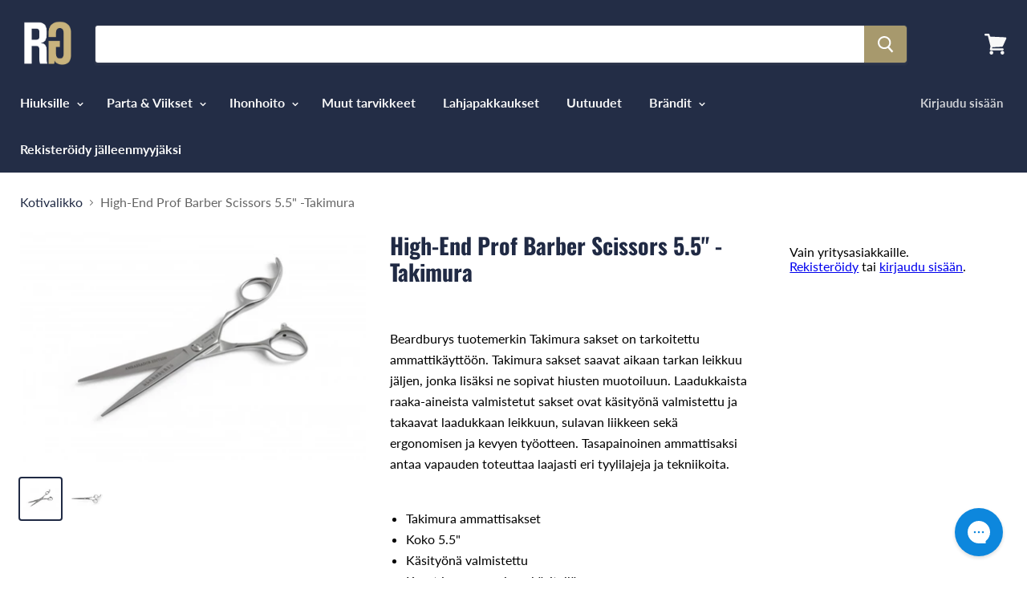

--- FILE ---
content_type: text/html; charset=utf-8
request_url: https://roguestock.fi/products/takimura-high-end-ammttisakset-5-5
body_size: 19214
content:
<!doctype html>
<!--[if IE]><html class="no-js no-touch ie9" lang="fi"><![endif]-->
<!--[if !IE]><!--><html class="no-js no-touch" lang="fi"><!--<![endif]-->
  <head>
    <meta charset="utf-8">
    <meta http-equiv="x-ua-compatible" content="IE=edge">

    <title>High-End Prof Barber Scissors 5.5&quot; -Takimura</title>

    
      <meta name="description" content="Beardburys tuotemerkin Takimura sakset on tarkoitettu ammattikäyttöön. Takimura sakset saavat aikaan tarkan leikkuu jäljen, jonka lisäksi ne sopivat hiusten muotoiluun. Laadukkaista raaka-aineista valmistetut sakset ovat käsityönä valmistettu ja takaavat laadukkaan leikkuun, sulavan liikkeen sekä ergonomisen ja kevyen ">
    

    
  <link rel="shortcut icon" href="//roguestock.fi/cdn/shop/files/RG_7fe27c85-c33f-4f97-af2e-3eec3a06ad1d_32x32.png?v=1653987417" type="image/png">


    <link rel="canonical" href="https://roguestock.fi/products/takimura-high-end-ammttisakset-5-5">
    <meta name="viewport" content="width=device-width">

    
    















<meta property="og:site_name" content="Rogue Stock">
<meta property="og:url" content="https://roguestock.fi/products/takimura-high-end-ammttisakset-5-5">
<meta property="og:title" content="High-End Prof Barber Scissors 5.5&quot; -Takimura">
<meta property="og:type" content="website">
<meta property="og:description" content="Beardburys tuotemerkin Takimura sakset on tarkoitettu ammattikäyttöön. Takimura sakset saavat aikaan tarkan leikkuu jäljen, jonka lisäksi ne sopivat hiusten muotoiluun. Laadukkaista raaka-aineista valmistetut sakset ovat käsityönä valmistettu ja takaavat laadukkaan leikkuun, sulavan liikkeen sekä ergonomisen ja kevyen ">




    
    
    

    
    
    <meta
      property="og:image"
      content="https://roguestock.fi/cdn/shop/products/8431332331395_1200x800.jpg?v=1606912410"
    />
    <meta
      property="og:image:secure_url"
      content="https://roguestock.fi/cdn/shop/products/8431332331395_1200x800.jpg?v=1606912410"
    />
    <meta property="og:image:width" content="1200" />
    <meta property="og:image:height" content="800" />
    <meta property="og:image:alt" content="High-End Prof Barber Scissors 5.5" -Takimura" />
  
















<meta name="twitter:title" content="High-End Prof Barber Scissors 5.5&quot; -Takimura">
<meta name="twitter:description" content="Beardburys tuotemerkin Takimura sakset on tarkoitettu ammattikäyttöön. Takimura sakset saavat aikaan tarkan leikkuu jäljen, jonka lisäksi ne sopivat hiusten muotoiluun. Laadukkaista raaka-aineista valmistetut sakset ovat käsityönä valmistettu ja takaavat laadukkaan leikkuun, sulavan liikkeen sekä ergonomisen ja kevyen ">


    
    
    
      
      
      <meta name="twitter:card" content="summary_large_image">
    
    
    <meta
      property="twitter:image"
      content="https://roguestock.fi/cdn/shop/products/8431332331395_1200x600_crop_center.jpg?v=1606912410"
    />
    <meta property="twitter:image:width" content="1200" />
    <meta property="twitter:image:height" content="600" />
    <meta property="twitter:image:alt" content="High-End Prof Barber Scissors 5.5&quot; -Takimura" />
  



    <script>window.performance && window.performance.mark && window.performance.mark('shopify.content_for_header.start');</script><meta id="shopify-digital-wallet" name="shopify-digital-wallet" content="/531824701/digital_wallets/dialog">
<meta name="shopify-checkout-api-token" content="7b6de1b5117f99d38f527cdd8a84c3e9">
<meta id="in-context-paypal-metadata" data-shop-id="531824701" data-venmo-supported="false" data-environment="production" data-locale="en_US" data-paypal-v4="true" data-currency="EUR">
<link rel="alternate" type="application/json+oembed" href="https://roguestock.fi/products/takimura-high-end-ammttisakset-5-5.oembed">
<script async="async" src="/checkouts/internal/preloads.js?locale=fi-FI"></script>
<script id="apple-pay-shop-capabilities" type="application/json">{"shopId":531824701,"countryCode":"FI","currencyCode":"EUR","merchantCapabilities":["supports3DS"],"merchantId":"gid:\/\/shopify\/Shop\/531824701","merchantName":"Rogue Stock","requiredBillingContactFields":["postalAddress","email","phone"],"requiredShippingContactFields":["postalAddress","email","phone"],"shippingType":"shipping","supportedNetworks":["visa","maestro","masterCard","amex"],"total":{"type":"pending","label":"Rogue Stock","amount":"1.00"},"shopifyPaymentsEnabled":true,"supportsSubscriptions":true}</script>
<script id="shopify-features" type="application/json">{"accessToken":"7b6de1b5117f99d38f527cdd8a84c3e9","betas":["rich-media-storefront-analytics"],"domain":"roguestock.fi","predictiveSearch":true,"shopId":531824701,"locale":"fi"}</script>
<script>var Shopify = Shopify || {};
Shopify.shop = "roguestockfi.myshopify.com";
Shopify.locale = "fi";
Shopify.currency = {"active":"EUR","rate":"1.0"};
Shopify.country = "FI";
Shopify.theme = {"name":"Copy of Empire","id":172577358167,"schema_name":"Empire","schema_version":"4.2.3","theme_store_id":838,"role":"main"};
Shopify.theme.handle = "null";
Shopify.theme.style = {"id":null,"handle":null};
Shopify.cdnHost = "roguestock.fi/cdn";
Shopify.routes = Shopify.routes || {};
Shopify.routes.root = "/";</script>
<script type="module">!function(o){(o.Shopify=o.Shopify||{}).modules=!0}(window);</script>
<script>!function(o){function n(){var o=[];function n(){o.push(Array.prototype.slice.apply(arguments))}return n.q=o,n}var t=o.Shopify=o.Shopify||{};t.loadFeatures=n(),t.autoloadFeatures=n()}(window);</script>
<script id="shop-js-analytics" type="application/json">{"pageType":"product"}</script>
<script defer="defer" async type="module" src="//roguestock.fi/cdn/shopifycloud/shop-js/modules/v2/client.init-shop-cart-sync_DIlT3n9P.fi.esm.js"></script>
<script defer="defer" async type="module" src="//roguestock.fi/cdn/shopifycloud/shop-js/modules/v2/chunk.common_B_sBYa7Y.esm.js"></script>
<script type="module">
  await import("//roguestock.fi/cdn/shopifycloud/shop-js/modules/v2/client.init-shop-cart-sync_DIlT3n9P.fi.esm.js");
await import("//roguestock.fi/cdn/shopifycloud/shop-js/modules/v2/chunk.common_B_sBYa7Y.esm.js");

  window.Shopify.SignInWithShop?.initShopCartSync?.({"fedCMEnabled":true,"windoidEnabled":true});

</script>
<script>(function() {
  var isLoaded = false;
  function asyncLoad() {
    if (isLoaded) return;
    isLoaded = true;
    var urls = ["https:\/\/chimpstatic.com\/mcjs-connected\/js\/users\/6762e6a5e66cd72370493d277\/b13848339a0834aeb144512d7.js?shop=roguestockfi.myshopify.com"];
    for (var i = 0; i < urls.length; i++) {
      var s = document.createElement('script');
      s.type = 'text/javascript';
      s.async = true;
      s.src = urls[i];
      var x = document.getElementsByTagName('script')[0];
      x.parentNode.insertBefore(s, x);
    }
  };
  if(window.attachEvent) {
    window.attachEvent('onload', asyncLoad);
  } else {
    window.addEventListener('load', asyncLoad, false);
  }
})();</script>
<script id="__st">var __st={"a":531824701,"offset":7200,"reqid":"31fcb712-ac49-4476-b461-020d868ca954-1769002264","pageurl":"roguestock.fi\/products\/takimura-high-end-ammttisakset-5-5","u":"d8c6f5a1d2c2","p":"product","rtyp":"product","rid":4840796520509};</script>
<script>window.ShopifyPaypalV4VisibilityTracking = true;</script>
<script id="captcha-bootstrap">!function(){'use strict';const t='contact',e='account',n='new_comment',o=[[t,t],['blogs',n],['comments',n],[t,'customer']],c=[[e,'customer_login'],[e,'guest_login'],[e,'recover_customer_password'],[e,'create_customer']],r=t=>t.map((([t,e])=>`form[action*='/${t}']:not([data-nocaptcha='true']) input[name='form_type'][value='${e}']`)).join(','),a=t=>()=>t?[...document.querySelectorAll(t)].map((t=>t.form)):[];function s(){const t=[...o],e=r(t);return a(e)}const i='password',u='form_key',d=['recaptcha-v3-token','g-recaptcha-response','h-captcha-response',i],f=()=>{try{return window.sessionStorage}catch{return}},m='__shopify_v',_=t=>t.elements[u];function p(t,e,n=!1){try{const o=window.sessionStorage,c=JSON.parse(o.getItem(e)),{data:r}=function(t){const{data:e,action:n}=t;return t[m]||n?{data:e,action:n}:{data:t,action:n}}(c);for(const[e,n]of Object.entries(r))t.elements[e]&&(t.elements[e].value=n);n&&o.removeItem(e)}catch(o){console.error('form repopulation failed',{error:o})}}const l='form_type',E='cptcha';function T(t){t.dataset[E]=!0}const w=window,h=w.document,L='Shopify',v='ce_forms',y='captcha';let A=!1;((t,e)=>{const n=(g='f06e6c50-85a8-45c8-87d0-21a2b65856fe',I='https://cdn.shopify.com/shopifycloud/storefront-forms-hcaptcha/ce_storefront_forms_captcha_hcaptcha.v1.5.2.iife.js',D={infoText:'hCaptchan suojaama',privacyText:'Tietosuoja',termsText:'Ehdot'},(t,e,n)=>{const o=w[L][v],c=o.bindForm;if(c)return c(t,g,e,D).then(n);var r;o.q.push([[t,g,e,D],n]),r=I,A||(h.body.append(Object.assign(h.createElement('script'),{id:'captcha-provider',async:!0,src:r})),A=!0)});var g,I,D;w[L]=w[L]||{},w[L][v]=w[L][v]||{},w[L][v].q=[],w[L][y]=w[L][y]||{},w[L][y].protect=function(t,e){n(t,void 0,e),T(t)},Object.freeze(w[L][y]),function(t,e,n,w,h,L){const[v,y,A,g]=function(t,e,n){const i=e?o:[],u=t?c:[],d=[...i,...u],f=r(d),m=r(i),_=r(d.filter((([t,e])=>n.includes(e))));return[a(f),a(m),a(_),s()]}(w,h,L),I=t=>{const e=t.target;return e instanceof HTMLFormElement?e:e&&e.form},D=t=>v().includes(t);t.addEventListener('submit',(t=>{const e=I(t);if(!e)return;const n=D(e)&&!e.dataset.hcaptchaBound&&!e.dataset.recaptchaBound,o=_(e),c=g().includes(e)&&(!o||!o.value);(n||c)&&t.preventDefault(),c&&!n&&(function(t){try{if(!f())return;!function(t){const e=f();if(!e)return;const n=_(t);if(!n)return;const o=n.value;o&&e.removeItem(o)}(t);const e=Array.from(Array(32),(()=>Math.random().toString(36)[2])).join('');!function(t,e){_(t)||t.append(Object.assign(document.createElement('input'),{type:'hidden',name:u})),t.elements[u].value=e}(t,e),function(t,e){const n=f();if(!n)return;const o=[...t.querySelectorAll(`input[type='${i}']`)].map((({name:t})=>t)),c=[...d,...o],r={};for(const[a,s]of new FormData(t).entries())c.includes(a)||(r[a]=s);n.setItem(e,JSON.stringify({[m]:1,action:t.action,data:r}))}(t,e)}catch(e){console.error('failed to persist form',e)}}(e),e.submit())}));const S=(t,e)=>{t&&!t.dataset[E]&&(n(t,e.some((e=>e===t))),T(t))};for(const o of['focusin','change'])t.addEventListener(o,(t=>{const e=I(t);D(e)&&S(e,y())}));const B=e.get('form_key'),M=e.get(l),P=B&&M;t.addEventListener('DOMContentLoaded',(()=>{const t=y();if(P)for(const e of t)e.elements[l].value===M&&p(e,B);[...new Set([...A(),...v().filter((t=>'true'===t.dataset.shopifyCaptcha))])].forEach((e=>S(e,t)))}))}(h,new URLSearchParams(w.location.search),n,t,e,['guest_login'])})(!0,!0)}();</script>
<script integrity="sha256-4kQ18oKyAcykRKYeNunJcIwy7WH5gtpwJnB7kiuLZ1E=" data-source-attribution="shopify.loadfeatures" defer="defer" src="//roguestock.fi/cdn/shopifycloud/storefront/assets/storefront/load_feature-a0a9edcb.js" crossorigin="anonymous"></script>
<script data-source-attribution="shopify.dynamic_checkout.dynamic.init">var Shopify=Shopify||{};Shopify.PaymentButton=Shopify.PaymentButton||{isStorefrontPortableWallets:!0,init:function(){window.Shopify.PaymentButton.init=function(){};var t=document.createElement("script");t.src="https://roguestock.fi/cdn/shopifycloud/portable-wallets/latest/portable-wallets.fi.js",t.type="module",document.head.appendChild(t)}};
</script>
<script data-source-attribution="shopify.dynamic_checkout.buyer_consent">
  function portableWalletsHideBuyerConsent(e){var t=document.getElementById("shopify-buyer-consent"),n=document.getElementById("shopify-subscription-policy-button");t&&n&&(t.classList.add("hidden"),t.setAttribute("aria-hidden","true"),n.removeEventListener("click",e))}function portableWalletsShowBuyerConsent(e){var t=document.getElementById("shopify-buyer-consent"),n=document.getElementById("shopify-subscription-policy-button");t&&n&&(t.classList.remove("hidden"),t.removeAttribute("aria-hidden"),n.addEventListener("click",e))}window.Shopify?.PaymentButton&&(window.Shopify.PaymentButton.hideBuyerConsent=portableWalletsHideBuyerConsent,window.Shopify.PaymentButton.showBuyerConsent=portableWalletsShowBuyerConsent);
</script>
<script data-source-attribution="shopify.dynamic_checkout.cart.bootstrap">document.addEventListener("DOMContentLoaded",(function(){function t(){return document.querySelector("shopify-accelerated-checkout-cart, shopify-accelerated-checkout")}if(t())Shopify.PaymentButton.init();else{new MutationObserver((function(e,n){t()&&(Shopify.PaymentButton.init(),n.disconnect())})).observe(document.body,{childList:!0,subtree:!0})}}));
</script>
<link id="shopify-accelerated-checkout-styles" rel="stylesheet" media="screen" href="https://roguestock.fi/cdn/shopifycloud/portable-wallets/latest/accelerated-checkout-backwards-compat.css" crossorigin="anonymous">
<style id="shopify-accelerated-checkout-cart">
        #shopify-buyer-consent {
  margin-top: 1em;
  display: inline-block;
  width: 100%;
}

#shopify-buyer-consent.hidden {
  display: none;
}

#shopify-subscription-policy-button {
  background: none;
  border: none;
  padding: 0;
  text-decoration: underline;
  font-size: inherit;
  cursor: pointer;
}

#shopify-subscription-policy-button::before {
  box-shadow: none;
}

      </style>

<script>window.performance && window.performance.mark && window.performance.mark('shopify.content_for_header.end');</script>

    <script>
      document.documentElement.className=document.documentElement.className.replace(/\bno-js\b/,'js');
      if(window.Shopify&&window.Shopify.designMode)document.documentElement.className+=' in-theme-editor';
      if(('ontouchstart' in window)||window.DocumentTouch&&document instanceof DocumentTouch)document.documentElement.className=document.documentElement.className.replace(/\bno-touch\b/,'has-touch');
    </script>

    <link href="//roguestock.fi/cdn/shop/t/9/assets/theme.scss.css?v=56169072622480757971762523852" rel="stylesheet" type="text/css" media="all" />
  <!--Gem_Page_Header_Script-->
    


<!--End_Gem_Page_Header_Script-->
<script src="https://cdn.shopify.com/extensions/19689677-6488-4a31-adf3-fcf4359c5fd9/forms-2295/assets/shopify-forms-loader.js" type="text/javascript" defer="defer"></script>
<link href="https://monorail-edge.shopifysvc.com" rel="dns-prefetch">
<script>(function(){if ("sendBeacon" in navigator && "performance" in window) {try {var session_token_from_headers = performance.getEntriesByType('navigation')[0].serverTiming.find(x => x.name == '_s').description;} catch {var session_token_from_headers = undefined;}var session_cookie_matches = document.cookie.match(/_shopify_s=([^;]*)/);var session_token_from_cookie = session_cookie_matches && session_cookie_matches.length === 2 ? session_cookie_matches[1] : "";var session_token = session_token_from_headers || session_token_from_cookie || "";function handle_abandonment_event(e) {var entries = performance.getEntries().filter(function(entry) {return /monorail-edge.shopifysvc.com/.test(entry.name);});if (!window.abandonment_tracked && entries.length === 0) {window.abandonment_tracked = true;var currentMs = Date.now();var navigation_start = performance.timing.navigationStart;var payload = {shop_id: 531824701,url: window.location.href,navigation_start,duration: currentMs - navigation_start,session_token,page_type: "product"};window.navigator.sendBeacon("https://monorail-edge.shopifysvc.com/v1/produce", JSON.stringify({schema_id: "online_store_buyer_site_abandonment/1.1",payload: payload,metadata: {event_created_at_ms: currentMs,event_sent_at_ms: currentMs}}));}}window.addEventListener('pagehide', handle_abandonment_event);}}());</script>
<script id="web-pixels-manager-setup">(function e(e,d,r,n,o){if(void 0===o&&(o={}),!Boolean(null===(a=null===(i=window.Shopify)||void 0===i?void 0:i.analytics)||void 0===a?void 0:a.replayQueue)){var i,a;window.Shopify=window.Shopify||{};var t=window.Shopify;t.analytics=t.analytics||{};var s=t.analytics;s.replayQueue=[],s.publish=function(e,d,r){return s.replayQueue.push([e,d,r]),!0};try{self.performance.mark("wpm:start")}catch(e){}var l=function(){var e={modern:/Edge?\/(1{2}[4-9]|1[2-9]\d|[2-9]\d{2}|\d{4,})\.\d+(\.\d+|)|Firefox\/(1{2}[4-9]|1[2-9]\d|[2-9]\d{2}|\d{4,})\.\d+(\.\d+|)|Chrom(ium|e)\/(9{2}|\d{3,})\.\d+(\.\d+|)|(Maci|X1{2}).+ Version\/(15\.\d+|(1[6-9]|[2-9]\d|\d{3,})\.\d+)([,.]\d+|)( \(\w+\)|)( Mobile\/\w+|) Safari\/|Chrome.+OPR\/(9{2}|\d{3,})\.\d+\.\d+|(CPU[ +]OS|iPhone[ +]OS|CPU[ +]iPhone|CPU IPhone OS|CPU iPad OS)[ +]+(15[._]\d+|(1[6-9]|[2-9]\d|\d{3,})[._]\d+)([._]\d+|)|Android:?[ /-](13[3-9]|1[4-9]\d|[2-9]\d{2}|\d{4,})(\.\d+|)(\.\d+|)|Android.+Firefox\/(13[5-9]|1[4-9]\d|[2-9]\d{2}|\d{4,})\.\d+(\.\d+|)|Android.+Chrom(ium|e)\/(13[3-9]|1[4-9]\d|[2-9]\d{2}|\d{4,})\.\d+(\.\d+|)|SamsungBrowser\/([2-9]\d|\d{3,})\.\d+/,legacy:/Edge?\/(1[6-9]|[2-9]\d|\d{3,})\.\d+(\.\d+|)|Firefox\/(5[4-9]|[6-9]\d|\d{3,})\.\d+(\.\d+|)|Chrom(ium|e)\/(5[1-9]|[6-9]\d|\d{3,})\.\d+(\.\d+|)([\d.]+$|.*Safari\/(?![\d.]+ Edge\/[\d.]+$))|(Maci|X1{2}).+ Version\/(10\.\d+|(1[1-9]|[2-9]\d|\d{3,})\.\d+)([,.]\d+|)( \(\w+\)|)( Mobile\/\w+|) Safari\/|Chrome.+OPR\/(3[89]|[4-9]\d|\d{3,})\.\d+\.\d+|(CPU[ +]OS|iPhone[ +]OS|CPU[ +]iPhone|CPU IPhone OS|CPU iPad OS)[ +]+(10[._]\d+|(1[1-9]|[2-9]\d|\d{3,})[._]\d+)([._]\d+|)|Android:?[ /-](13[3-9]|1[4-9]\d|[2-9]\d{2}|\d{4,})(\.\d+|)(\.\d+|)|Mobile Safari.+OPR\/([89]\d|\d{3,})\.\d+\.\d+|Android.+Firefox\/(13[5-9]|1[4-9]\d|[2-9]\d{2}|\d{4,})\.\d+(\.\d+|)|Android.+Chrom(ium|e)\/(13[3-9]|1[4-9]\d|[2-9]\d{2}|\d{4,})\.\d+(\.\d+|)|Android.+(UC? ?Browser|UCWEB|U3)[ /]?(15\.([5-9]|\d{2,})|(1[6-9]|[2-9]\d|\d{3,})\.\d+)\.\d+|SamsungBrowser\/(5\.\d+|([6-9]|\d{2,})\.\d+)|Android.+MQ{2}Browser\/(14(\.(9|\d{2,})|)|(1[5-9]|[2-9]\d|\d{3,})(\.\d+|))(\.\d+|)|K[Aa][Ii]OS\/(3\.\d+|([4-9]|\d{2,})\.\d+)(\.\d+|)/},d=e.modern,r=e.legacy,n=navigator.userAgent;return n.match(d)?"modern":n.match(r)?"legacy":"unknown"}(),u="modern"===l?"modern":"legacy",c=(null!=n?n:{modern:"",legacy:""})[u],f=function(e){return[e.baseUrl,"/wpm","/b",e.hashVersion,"modern"===e.buildTarget?"m":"l",".js"].join("")}({baseUrl:d,hashVersion:r,buildTarget:u}),m=function(e){var d=e.version,r=e.bundleTarget,n=e.surface,o=e.pageUrl,i=e.monorailEndpoint;return{emit:function(e){var a=e.status,t=e.errorMsg,s=(new Date).getTime(),l=JSON.stringify({metadata:{event_sent_at_ms:s},events:[{schema_id:"web_pixels_manager_load/3.1",payload:{version:d,bundle_target:r,page_url:o,status:a,surface:n,error_msg:t},metadata:{event_created_at_ms:s}}]});if(!i)return console&&console.warn&&console.warn("[Web Pixels Manager] No Monorail endpoint provided, skipping logging."),!1;try{return self.navigator.sendBeacon.bind(self.navigator)(i,l)}catch(e){}var u=new XMLHttpRequest;try{return u.open("POST",i,!0),u.setRequestHeader("Content-Type","text/plain"),u.send(l),!0}catch(e){return console&&console.warn&&console.warn("[Web Pixels Manager] Got an unhandled error while logging to Monorail."),!1}}}}({version:r,bundleTarget:l,surface:e.surface,pageUrl:self.location.href,monorailEndpoint:e.monorailEndpoint});try{o.browserTarget=l,function(e){var d=e.src,r=e.async,n=void 0===r||r,o=e.onload,i=e.onerror,a=e.sri,t=e.scriptDataAttributes,s=void 0===t?{}:t,l=document.createElement("script"),u=document.querySelector("head"),c=document.querySelector("body");if(l.async=n,l.src=d,a&&(l.integrity=a,l.crossOrigin="anonymous"),s)for(var f in s)if(Object.prototype.hasOwnProperty.call(s,f))try{l.dataset[f]=s[f]}catch(e){}if(o&&l.addEventListener("load",o),i&&l.addEventListener("error",i),u)u.appendChild(l);else{if(!c)throw new Error("Did not find a head or body element to append the script");c.appendChild(l)}}({src:f,async:!0,onload:function(){if(!function(){var e,d;return Boolean(null===(d=null===(e=window.Shopify)||void 0===e?void 0:e.analytics)||void 0===d?void 0:d.initialized)}()){var d=window.webPixelsManager.init(e)||void 0;if(d){var r=window.Shopify.analytics;r.replayQueue.forEach((function(e){var r=e[0],n=e[1],o=e[2];d.publishCustomEvent(r,n,o)})),r.replayQueue=[],r.publish=d.publishCustomEvent,r.visitor=d.visitor,r.initialized=!0}}},onerror:function(){return m.emit({status:"failed",errorMsg:"".concat(f," has failed to load")})},sri:function(e){var d=/^sha384-[A-Za-z0-9+/=]+$/;return"string"==typeof e&&d.test(e)}(c)?c:"",scriptDataAttributes:o}),m.emit({status:"loading"})}catch(e){m.emit({status:"failed",errorMsg:(null==e?void 0:e.message)||"Unknown error"})}}})({shopId: 531824701,storefrontBaseUrl: "https://roguestock.fi",extensionsBaseUrl: "https://extensions.shopifycdn.com/cdn/shopifycloud/web-pixels-manager",monorailEndpoint: "https://monorail-edge.shopifysvc.com/unstable/produce_batch",surface: "storefront-renderer",enabledBetaFlags: ["2dca8a86"],webPixelsConfigList: [{"id":"155353431","eventPayloadVersion":"v1","runtimeContext":"LAX","scriptVersion":"1","type":"CUSTOM","privacyPurposes":["MARKETING"],"name":"Meta pixel (migrated)"},{"id":"165019991","eventPayloadVersion":"v1","runtimeContext":"LAX","scriptVersion":"1","type":"CUSTOM","privacyPurposes":["ANALYTICS"],"name":"Google Analytics tag (migrated)"},{"id":"shopify-app-pixel","configuration":"{}","eventPayloadVersion":"v1","runtimeContext":"STRICT","scriptVersion":"0450","apiClientId":"shopify-pixel","type":"APP","privacyPurposes":["ANALYTICS","MARKETING"]},{"id":"shopify-custom-pixel","eventPayloadVersion":"v1","runtimeContext":"LAX","scriptVersion":"0450","apiClientId":"shopify-pixel","type":"CUSTOM","privacyPurposes":["ANALYTICS","MARKETING"]}],isMerchantRequest: false,initData: {"shop":{"name":"Rogue Stock","paymentSettings":{"currencyCode":"EUR"},"myshopifyDomain":"roguestockfi.myshopify.com","countryCode":"FI","storefrontUrl":"https:\/\/roguestock.fi"},"customer":null,"cart":null,"checkout":null,"productVariants":[{"price":{"amount":93.5,"currencyCode":"EUR"},"product":{"title":"High-End Prof Barber Scissors 5.5\" -Takimura","vendor":"Carobels Cosmetics S.L.","id":"4840796520509","untranslatedTitle":"High-End Prof Barber Scissors 5.5\" -Takimura","url":"\/products\/takimura-high-end-ammttisakset-5-5","type":"Muut tarvikkeet"},"id":"39781343264829","image":{"src":"\/\/roguestock.fi\/cdn\/shop\/products\/8431332331395.jpg?v=1606912410"},"sku":"8431332331395","title":"Default Title","untranslatedTitle":"Default Title"}],"purchasingCompany":null},},"https://roguestock.fi/cdn","fcfee988w5aeb613cpc8e4bc33m6693e112",{"modern":"","legacy":""},{"shopId":"531824701","storefrontBaseUrl":"https:\/\/roguestock.fi","extensionBaseUrl":"https:\/\/extensions.shopifycdn.com\/cdn\/shopifycloud\/web-pixels-manager","surface":"storefront-renderer","enabledBetaFlags":"[\"2dca8a86\"]","isMerchantRequest":"false","hashVersion":"fcfee988w5aeb613cpc8e4bc33m6693e112","publish":"custom","events":"[[\"page_viewed\",{}],[\"product_viewed\",{\"productVariant\":{\"price\":{\"amount\":93.5,\"currencyCode\":\"EUR\"},\"product\":{\"title\":\"High-End Prof Barber Scissors 5.5\\\" -Takimura\",\"vendor\":\"Carobels Cosmetics S.L.\",\"id\":\"4840796520509\",\"untranslatedTitle\":\"High-End Prof Barber Scissors 5.5\\\" -Takimura\",\"url\":\"\/products\/takimura-high-end-ammttisakset-5-5\",\"type\":\"Muut tarvikkeet\"},\"id\":\"39781343264829\",\"image\":{\"src\":\"\/\/roguestock.fi\/cdn\/shop\/products\/8431332331395.jpg?v=1606912410\"},\"sku\":\"8431332331395\",\"title\":\"Default Title\",\"untranslatedTitle\":\"Default Title\"}}]]"});</script><script>
  window.ShopifyAnalytics = window.ShopifyAnalytics || {};
  window.ShopifyAnalytics.meta = window.ShopifyAnalytics.meta || {};
  window.ShopifyAnalytics.meta.currency = 'EUR';
  var meta = {"product":{"id":4840796520509,"gid":"gid:\/\/shopify\/Product\/4840796520509","vendor":"Carobels Cosmetics S.L.","type":"Muut tarvikkeet","handle":"takimura-high-end-ammttisakset-5-5","variants":[{"id":39781343264829,"price":9350,"name":"High-End Prof Barber Scissors 5.5\" -Takimura","public_title":null,"sku":"8431332331395"}],"remote":false},"page":{"pageType":"product","resourceType":"product","resourceId":4840796520509,"requestId":"31fcb712-ac49-4476-b461-020d868ca954-1769002264"}};
  for (var attr in meta) {
    window.ShopifyAnalytics.meta[attr] = meta[attr];
  }
</script>
<script class="analytics">
  (function () {
    var customDocumentWrite = function(content) {
      var jquery = null;

      if (window.jQuery) {
        jquery = window.jQuery;
      } else if (window.Checkout && window.Checkout.$) {
        jquery = window.Checkout.$;
      }

      if (jquery) {
        jquery('body').append(content);
      }
    };

    var hasLoggedConversion = function(token) {
      if (token) {
        return document.cookie.indexOf('loggedConversion=' + token) !== -1;
      }
      return false;
    }

    var setCookieIfConversion = function(token) {
      if (token) {
        var twoMonthsFromNow = new Date(Date.now());
        twoMonthsFromNow.setMonth(twoMonthsFromNow.getMonth() + 2);

        document.cookie = 'loggedConversion=' + token + '; expires=' + twoMonthsFromNow;
      }
    }

    var trekkie = window.ShopifyAnalytics.lib = window.trekkie = window.trekkie || [];
    if (trekkie.integrations) {
      return;
    }
    trekkie.methods = [
      'identify',
      'page',
      'ready',
      'track',
      'trackForm',
      'trackLink'
    ];
    trekkie.factory = function(method) {
      return function() {
        var args = Array.prototype.slice.call(arguments);
        args.unshift(method);
        trekkie.push(args);
        return trekkie;
      };
    };
    for (var i = 0; i < trekkie.methods.length; i++) {
      var key = trekkie.methods[i];
      trekkie[key] = trekkie.factory(key);
    }
    trekkie.load = function(config) {
      trekkie.config = config || {};
      trekkie.config.initialDocumentCookie = document.cookie;
      var first = document.getElementsByTagName('script')[0];
      var script = document.createElement('script');
      script.type = 'text/javascript';
      script.onerror = function(e) {
        var scriptFallback = document.createElement('script');
        scriptFallback.type = 'text/javascript';
        scriptFallback.onerror = function(error) {
                var Monorail = {
      produce: function produce(monorailDomain, schemaId, payload) {
        var currentMs = new Date().getTime();
        var event = {
          schema_id: schemaId,
          payload: payload,
          metadata: {
            event_created_at_ms: currentMs,
            event_sent_at_ms: currentMs
          }
        };
        return Monorail.sendRequest("https://" + monorailDomain + "/v1/produce", JSON.stringify(event));
      },
      sendRequest: function sendRequest(endpointUrl, payload) {
        // Try the sendBeacon API
        if (window && window.navigator && typeof window.navigator.sendBeacon === 'function' && typeof window.Blob === 'function' && !Monorail.isIos12()) {
          var blobData = new window.Blob([payload], {
            type: 'text/plain'
          });

          if (window.navigator.sendBeacon(endpointUrl, blobData)) {
            return true;
          } // sendBeacon was not successful

        } // XHR beacon

        var xhr = new XMLHttpRequest();

        try {
          xhr.open('POST', endpointUrl);
          xhr.setRequestHeader('Content-Type', 'text/plain');
          xhr.send(payload);
        } catch (e) {
          console.log(e);
        }

        return false;
      },
      isIos12: function isIos12() {
        return window.navigator.userAgent.lastIndexOf('iPhone; CPU iPhone OS 12_') !== -1 || window.navigator.userAgent.lastIndexOf('iPad; CPU OS 12_') !== -1;
      }
    };
    Monorail.produce('monorail-edge.shopifysvc.com',
      'trekkie_storefront_load_errors/1.1',
      {shop_id: 531824701,
      theme_id: 172577358167,
      app_name: "storefront",
      context_url: window.location.href,
      source_url: "//roguestock.fi/cdn/s/trekkie.storefront.cd680fe47e6c39ca5d5df5f0a32d569bc48c0f27.min.js"});

        };
        scriptFallback.async = true;
        scriptFallback.src = '//roguestock.fi/cdn/s/trekkie.storefront.cd680fe47e6c39ca5d5df5f0a32d569bc48c0f27.min.js';
        first.parentNode.insertBefore(scriptFallback, first);
      };
      script.async = true;
      script.src = '//roguestock.fi/cdn/s/trekkie.storefront.cd680fe47e6c39ca5d5df5f0a32d569bc48c0f27.min.js';
      first.parentNode.insertBefore(script, first);
    };
    trekkie.load(
      {"Trekkie":{"appName":"storefront","development":false,"defaultAttributes":{"shopId":531824701,"isMerchantRequest":null,"themeId":172577358167,"themeCityHash":"7376593585548289229","contentLanguage":"fi","currency":"EUR"},"isServerSideCookieWritingEnabled":true,"monorailRegion":"shop_domain","enabledBetaFlags":["65f19447"]},"Session Attribution":{},"S2S":{"facebookCapiEnabled":false,"source":"trekkie-storefront-renderer","apiClientId":580111}}
    );

    var loaded = false;
    trekkie.ready(function() {
      if (loaded) return;
      loaded = true;

      window.ShopifyAnalytics.lib = window.trekkie;

      var originalDocumentWrite = document.write;
      document.write = customDocumentWrite;
      try { window.ShopifyAnalytics.merchantGoogleAnalytics.call(this); } catch(error) {};
      document.write = originalDocumentWrite;

      window.ShopifyAnalytics.lib.page(null,{"pageType":"product","resourceType":"product","resourceId":4840796520509,"requestId":"31fcb712-ac49-4476-b461-020d868ca954-1769002264","shopifyEmitted":true});

      var match = window.location.pathname.match(/checkouts\/(.+)\/(thank_you|post_purchase)/)
      var token = match? match[1]: undefined;
      if (!hasLoggedConversion(token)) {
        setCookieIfConversion(token);
        window.ShopifyAnalytics.lib.track("Viewed Product",{"currency":"EUR","variantId":39781343264829,"productId":4840796520509,"productGid":"gid:\/\/shopify\/Product\/4840796520509","name":"High-End Prof Barber Scissors 5.5\" -Takimura","price":"93.50","sku":"8431332331395","brand":"Carobels Cosmetics S.L.","variant":null,"category":"Muut tarvikkeet","nonInteraction":true,"remote":false},undefined,undefined,{"shopifyEmitted":true});
      window.ShopifyAnalytics.lib.track("monorail:\/\/trekkie_storefront_viewed_product\/1.1",{"currency":"EUR","variantId":39781343264829,"productId":4840796520509,"productGid":"gid:\/\/shopify\/Product\/4840796520509","name":"High-End Prof Barber Scissors 5.5\" -Takimura","price":"93.50","sku":"8431332331395","brand":"Carobels Cosmetics S.L.","variant":null,"category":"Muut tarvikkeet","nonInteraction":true,"remote":false,"referer":"https:\/\/roguestock.fi\/products\/takimura-high-end-ammttisakset-5-5"});
      }
    });


        var eventsListenerScript = document.createElement('script');
        eventsListenerScript.async = true;
        eventsListenerScript.src = "//roguestock.fi/cdn/shopifycloud/storefront/assets/shop_events_listener-3da45d37.js";
        document.getElementsByTagName('head')[0].appendChild(eventsListenerScript);

})();</script>
  <script>
  if (!window.ga || (window.ga && typeof window.ga !== 'function')) {
    window.ga = function ga() {
      (window.ga.q = window.ga.q || []).push(arguments);
      if (window.Shopify && window.Shopify.analytics && typeof window.Shopify.analytics.publish === 'function') {
        window.Shopify.analytics.publish("ga_stub_called", {}, {sendTo: "google_osp_migration"});
      }
      console.error("Shopify's Google Analytics stub called with:", Array.from(arguments), "\nSee https://help.shopify.com/manual/promoting-marketing/pixels/pixel-migration#google for more information.");
    };
    if (window.Shopify && window.Shopify.analytics && typeof window.Shopify.analytics.publish === 'function') {
      window.Shopify.analytics.publish("ga_stub_initialized", {}, {sendTo: "google_osp_migration"});
    }
  }
</script>
<script
  defer
  src="https://roguestock.fi/cdn/shopifycloud/perf-kit/shopify-perf-kit-3.0.4.min.js"
  data-application="storefront-renderer"
  data-shop-id="531824701"
  data-render-region="gcp-us-east1"
  data-page-type="product"
  data-theme-instance-id="172577358167"
  data-theme-name="Empire"
  data-theme-version="4.2.3"
  data-monorail-region="shop_domain"
  data-resource-timing-sampling-rate="10"
  data-shs="true"
  data-shs-beacon="true"
  data-shs-export-with-fetch="true"
  data-shs-logs-sample-rate="1"
  data-shs-beacon-endpoint="https://roguestock.fi/api/collect"
></script>
</head>

  <body>
    <div id="shopify-section-static-header" class="shopify-section site-header-wrapper"><script
  type="application/json"
  data-section-id="static-header"
  data-section-type="static-header"
  data-section-data>
  {
    "settings": {
      "sticky_header": false,
      "live_search": {
        "enable": true,
        "enable_images": true,
        "enable_content": false,
        "money_format": "€{{amount_with_comma_separator}}",
        "context": {
          "view_all_results": "Katso kaikki tulokset",
          "view_all_products": "Katso kaikki tuotteet",
          "content_results": {
            "title": "",
            "no_results": ""
          },
          "no_results_products": {
            "title": "Ei tuotteita",
            "message": ""
          }
        }
      }
    },
    "currency": {
      "enable": false,
      "shop_currency": "EUR",
      "default_currency": "USD",
      "display_format": "money_with_currency_format",
      "money_format": "€{{amount_with_comma_separator}} EUR",
      "money_format_no_currency": "€{{amount_with_comma_separator}}",
      "money_format_currency": "€{{amount_with_comma_separator}} EUR"
    }
  }
</script>

<style>
  .announcement-bar {
    color: #ffffff;
    background: #4d4d4d;
  }
</style>










<section
  class="site-header"
  data-site-header-main
  >
  <div class="site-header-menu-toggle">
    <a class="site-header-menu-toggle--button" href="#" data-menu-toggle>
      <span class="toggle-icon--bar toggle-icon--bar-top"></span>
      <span class="toggle-icon--bar toggle-icon--bar-middle"></span>
      <span class="toggle-icon--bar toggle-icon--bar-bottom"></span>
      <span class="show-for-sr">Valikko</span>
    </a>
  </div>

  <div
    class="
      site-header-main
      
    "
  >
    <div class="site-header-logo">
      <a
        class="site-logo"
        href="/">
        
          
          
          
          
          

          

          

  

  <img
    src="//roguestock.fi/cdn/shop/files/RG_white_950c4c69-e11d-4468-99a1-08917f7a5691_183x183.png?v=1653986652"
    alt=""

    
      data-rimg
      srcset="//roguestock.fi/cdn/shop/files/RG_white_950c4c69-e11d-4468-99a1-08917f7a5691_183x183.png?v=1653986652 1x, //roguestock.fi/cdn/shop/files/RG_white_950c4c69-e11d-4468-99a1-08917f7a5691_366x366.png?v=1653986652 2x, //roguestock.fi/cdn/shop/files/RG_white_950c4c69-e11d-4468-99a1-08917f7a5691_549x549.png?v=1653986652 3x, //roguestock.fi/cdn/shop/files/RG_white_950c4c69-e11d-4468-99a1-08917f7a5691_732x732.png?v=1653986652 4x"
    

    class="site-logo-image"
    style="
            max-width: 183px;
            max-height: 69px;
          "
    
  >




        
      </a>
    </div>

    



<div class="live-search" data-live-search>
  <form
    class="live-search-form form-fields-inline"
    action="/search"
    method="get"
    data-live-search-form>
    <input type="hidden" name="type" value="product">
    <div class="form-field no-label">
      <input
        class="form-field-input live-search-form-field"
        type="text"
        name="q"
        aria-label=""
        placeholder=""
        
        autocomplete="off"
        data-live-search-input>
      <button
        class="live-search-takeover-cancel"
        type="button"
        data-live-search-takeover-cancel>
        
      </button>

      <button
        class="live-search-button button-primary"
        type="button"
        aria-label="Haku"
        data-live-search-submit
      >
        <span class="search-icon search-icon--inactive">
          <svg
  aria-hidden="true"
  focusable="false"
  role="presentation"
  xmlns="http://www.w3.org/2000/svg"
  width="20"
  height="21"
  viewBox="0 0 20 21"
>
  <path fill="currentColor" fill-rule="evenodd" d="M12.514 14.906a8.264 8.264 0 0 1-4.322 1.21C3.668 16.116 0 12.513 0 8.07 0 3.626 3.668.023 8.192.023c4.525 0 8.193 3.603 8.193 8.047 0 2.033-.769 3.89-2.035 5.307l4.999 5.552-1.775 1.597-5.06-5.62zm-4.322-.843c3.37 0 6.102-2.684 6.102-5.993 0-3.31-2.732-5.994-6.102-5.994S2.09 4.76 2.09 8.07c0 3.31 2.732 5.993 6.102 5.993z"/>
</svg>
        </span>
        <span class="search-icon search-icon--active">
          <svg
  aria-hidden="true"
  focusable="false"
  role="presentation"
  width="26"
  height="26"
  viewBox="0 0 26 26"
  xmlns="http://www.w3.org/2000/svg"
>
  <g fill-rule="nonzero" fill="currentColor">
    <path d="M13 26C5.82 26 0 20.18 0 13S5.82 0 13 0s13 5.82 13 13-5.82 13-13 13zm0-3.852a9.148 9.148 0 1 0 0-18.296 9.148 9.148 0 0 0 0 18.296z" opacity=".29"/><path d="M13 26c7.18 0 13-5.82 13-13a1.926 1.926 0 0 0-3.852 0A9.148 9.148 0 0 1 13 22.148 1.926 1.926 0 0 0 13 26z"/>
  </g>
</svg>
        </span>
      </button>
    </div>

    <div class="search-flydown" data-live-search-flydown>
      <div class="search-flydown--placeholder" data-live-search-placeholder>
        <div class="search-flydown--product-items">
          
            <a class="search-flydown--product search-flydown--product" href="#">
              
                <div class="search-flydown--product-image">
                  <svg class="placeholder--image placeholder--content-image" xmlns="http://www.w3.org/2000/svg" viewBox="0 0 525.5 525.5"><path d="M324.5 212.7H203c-1.6 0-2.8 1.3-2.8 2.8V308c0 1.6 1.3 2.8 2.8 2.8h121.6c1.6 0 2.8-1.3 2.8-2.8v-92.5c0-1.6-1.3-2.8-2.9-2.8zm1.1 95.3c0 .6-.5 1.1-1.1 1.1H203c-.6 0-1.1-.5-1.1-1.1v-92.5c0-.6.5-1.1 1.1-1.1h121.6c.6 0 1.1.5 1.1 1.1V308z"/><path d="M210.4 299.5H240v.1s.1 0 .2-.1h75.2v-76.2h-105v76.2zm1.8-7.2l20-20c1.6-1.6 3.8-2.5 6.1-2.5s4.5.9 6.1 2.5l1.5 1.5 16.8 16.8c-12.9 3.3-20.7 6.3-22.8 7.2h-27.7v-5.5zm101.5-10.1c-20.1 1.7-36.7 4.8-49.1 7.9l-16.9-16.9 26.3-26.3c1.6-1.6 3.8-2.5 6.1-2.5s4.5.9 6.1 2.5l27.5 27.5v7.8zm-68.9 15.5c9.7-3.5 33.9-10.9 68.9-13.8v13.8h-68.9zm68.9-72.7v46.8l-26.2-26.2c-1.9-1.9-4.5-3-7.3-3s-5.4 1.1-7.3 3l-26.3 26.3-.9-.9c-1.9-1.9-4.5-3-7.3-3s-5.4 1.1-7.3 3l-18.8 18.8V225h101.4z"/><path d="M232.8 254c4.6 0 8.3-3.7 8.3-8.3s-3.7-8.3-8.3-8.3-8.3 3.7-8.3 8.3 3.7 8.3 8.3 8.3zm0-14.9c3.6 0 6.6 2.9 6.6 6.6s-2.9 6.6-6.6 6.6-6.6-2.9-6.6-6.6 3-6.6 6.6-6.6z"/></svg>
                </div>
              

              <div class="search-flydown--product-text">
                <span class="search-flydown--product-title placeholder--content-text"></span>
                <span class="search-flydown--product-price placeholder--content-text"></span>
              </div>
            </a>
          
            <a class="search-flydown--product search-flydown--product" href="#">
              
                <div class="search-flydown--product-image">
                  <svg class="placeholder--image placeholder--content-image" xmlns="http://www.w3.org/2000/svg" viewBox="0 0 525.5 525.5"><path d="M324.5 212.7H203c-1.6 0-2.8 1.3-2.8 2.8V308c0 1.6 1.3 2.8 2.8 2.8h121.6c1.6 0 2.8-1.3 2.8-2.8v-92.5c0-1.6-1.3-2.8-2.9-2.8zm1.1 95.3c0 .6-.5 1.1-1.1 1.1H203c-.6 0-1.1-.5-1.1-1.1v-92.5c0-.6.5-1.1 1.1-1.1h121.6c.6 0 1.1.5 1.1 1.1V308z"/><path d="M210.4 299.5H240v.1s.1 0 .2-.1h75.2v-76.2h-105v76.2zm1.8-7.2l20-20c1.6-1.6 3.8-2.5 6.1-2.5s4.5.9 6.1 2.5l1.5 1.5 16.8 16.8c-12.9 3.3-20.7 6.3-22.8 7.2h-27.7v-5.5zm101.5-10.1c-20.1 1.7-36.7 4.8-49.1 7.9l-16.9-16.9 26.3-26.3c1.6-1.6 3.8-2.5 6.1-2.5s4.5.9 6.1 2.5l27.5 27.5v7.8zm-68.9 15.5c9.7-3.5 33.9-10.9 68.9-13.8v13.8h-68.9zm68.9-72.7v46.8l-26.2-26.2c-1.9-1.9-4.5-3-7.3-3s-5.4 1.1-7.3 3l-26.3 26.3-.9-.9c-1.9-1.9-4.5-3-7.3-3s-5.4 1.1-7.3 3l-18.8 18.8V225h101.4z"/><path d="M232.8 254c4.6 0 8.3-3.7 8.3-8.3s-3.7-8.3-8.3-8.3-8.3 3.7-8.3 8.3 3.7 8.3 8.3 8.3zm0-14.9c3.6 0 6.6 2.9 6.6 6.6s-2.9 6.6-6.6 6.6-6.6-2.9-6.6-6.6 3-6.6 6.6-6.6z"/></svg>
                </div>
              

              <div class="search-flydown--product-text">
                <span class="search-flydown--product-title placeholder--content-text"></span>
                <span class="search-flydown--product-price placeholder--content-text"></span>
              </div>
            </a>
          
            <a class="search-flydown--product search-flydown--product" href="#">
              
                <div class="search-flydown--product-image">
                  <svg class="placeholder--image placeholder--content-image" xmlns="http://www.w3.org/2000/svg" viewBox="0 0 525.5 525.5"><path d="M324.5 212.7H203c-1.6 0-2.8 1.3-2.8 2.8V308c0 1.6 1.3 2.8 2.8 2.8h121.6c1.6 0 2.8-1.3 2.8-2.8v-92.5c0-1.6-1.3-2.8-2.9-2.8zm1.1 95.3c0 .6-.5 1.1-1.1 1.1H203c-.6 0-1.1-.5-1.1-1.1v-92.5c0-.6.5-1.1 1.1-1.1h121.6c.6 0 1.1.5 1.1 1.1V308z"/><path d="M210.4 299.5H240v.1s.1 0 .2-.1h75.2v-76.2h-105v76.2zm1.8-7.2l20-20c1.6-1.6 3.8-2.5 6.1-2.5s4.5.9 6.1 2.5l1.5 1.5 16.8 16.8c-12.9 3.3-20.7 6.3-22.8 7.2h-27.7v-5.5zm101.5-10.1c-20.1 1.7-36.7 4.8-49.1 7.9l-16.9-16.9 26.3-26.3c1.6-1.6 3.8-2.5 6.1-2.5s4.5.9 6.1 2.5l27.5 27.5v7.8zm-68.9 15.5c9.7-3.5 33.9-10.9 68.9-13.8v13.8h-68.9zm68.9-72.7v46.8l-26.2-26.2c-1.9-1.9-4.5-3-7.3-3s-5.4 1.1-7.3 3l-26.3 26.3-.9-.9c-1.9-1.9-4.5-3-7.3-3s-5.4 1.1-7.3 3l-18.8 18.8V225h101.4z"/><path d="M232.8 254c4.6 0 8.3-3.7 8.3-8.3s-3.7-8.3-8.3-8.3-8.3 3.7-8.3 8.3 3.7 8.3 8.3 8.3zm0-14.9c3.6 0 6.6 2.9 6.6 6.6s-2.9 6.6-6.6 6.6-6.6-2.9-6.6-6.6 3-6.6 6.6-6.6z"/></svg>
                </div>
              

              <div class="search-flydown--product-text">
                <span class="search-flydown--product-title placeholder--content-text"></span>
                <span class="search-flydown--product-price placeholder--content-text"></span>
              </div>
            </a>
          
        </div>
      </div>

      <div class="search-flydown--results " data-live-search-results></div>

      
    </div>
  </form>
</div>


    
  </div>

  <div class="site-header-cart">
    <a class="site-header-cart--button" href="/cart">
      <span
        class="site-header-cart--count "
        data-header-cart-count="">
      </span>

      <svg
  aria-hidden="true"
  focusable="false"
  role="presentation"
  width="28"
  height="26"
  viewBox="0 10 28 26"
  xmlns="http://www.w3.org/2000/svg"
>
  <path fill="currentColor" fill-rule="evenodd" d="M26.15 14.488L6.977 13.59l-.666-2.661C6.159 10.37 5.704 10 5.127 10H1.213C.547 10 0 10.558 0 11.238c0 .68.547 1.238 1.213 1.238h2.974l3.337 13.249-.82 3.465c-.092.371 0 .774.212 1.053.243.31.576.465.94.465H22.72c.667 0 1.214-.558 1.214-1.239 0-.68-.547-1.238-1.214-1.238H9.434l.333-1.423 12.135-.589c.455-.03.85-.31 1.032-.712l4.247-9.286c.181-.34.151-.774-.06-1.144-.212-.34-.577-.589-.97-.589zM22.297 36c-1.256 0-2.275-1.04-2.275-2.321 0-1.282 1.019-2.322 2.275-2.322s2.275 1.04 2.275 2.322c0 1.281-1.02 2.321-2.275 2.321zM10.92 33.679C10.92 34.96 9.9 36 8.646 36 7.39 36 6.37 34.96 6.37 33.679c0-1.282 1.019-2.322 2.275-2.322s2.275 1.04 2.275 2.322z"/>
</svg>
      <span class="show-for-sr">Katso ostoskori</span>
    </a>
  </div>
</section><div class="site-navigation-wrapper
  
    site-navigation--has-actions
  
" data-site-navigation id="site-header-nav">
  <nav
    class="site-navigation"
    aria-label="Navigation"
  >
    



<ul
  class="navmenu  navmenu-depth-1  "
  
  aria-label="Main menu"
>
  
    
    

    
    

    

    

    
<li
        class="navmenu-item        navmenu-item-parent        navmenu-id-hiuksille        "
        data-navmenu-trigger
        
        
      >
        <a
          class="navmenu-link navmenu-link-parent "
          href="/collections"
          
            aria-haspopup="true"
            aria-expanded="false"
          
        >
          Hiuksille

          
            <span class="navmenu-icon navmenu-icon-depth-1">
              <svg
  aria-hidden="true"
  focusable="false"
  role="presentation"
  xmlns="http://www.w3.org/2000/svg"
  width="8"
  height="6"
  viewBox="0 0 8 6"
>
  <g fill="currentColor" fill-rule="evenodd">
    <polygon class="icon-chevron-down-left" points="4 5.371 7.668 1.606 6.665 .629 4 3.365"/>
    <polygon class="icon-chevron-down-right" points="4 3.365 1.335 .629 1.335 .629 .332 1.606 4 5.371"/>
  </g>
</svg>

            </span>
          
        </a>

        
          



<ul
  class="navmenu  navmenu-depth-2  navmenu-submenu"
  data-navmenu-submenu
  aria-label="Hiuksille"
>
  
    
    

    
    

    

    

    
      <li class="navmenu-item navmenu-id-hiusvahat">
        <a
          class="navmenu-link "
          href="/collections/hiusvahat"
        >
          Hiusvahat
        </a>
      </li>
    
  
    
    

    
    

    

    

    
      <li class="navmenu-item navmenu-id-pomadet">
        <a
          class="navmenu-link "
          href="/collections/pomadet"
        >
          Pomadet
        </a>
      </li>
    
  
    
    

    
    

    

    

    
      <li class="navmenu-item navmenu-id-suihkeet-tonicit">
        <a
          class="navmenu-link "
          href="/collections/suihkeet-tonicit"
        >
          Suihkeet & tonicit
        </a>
      </li>
    
  
    
    

    
    

    

    

    
      <li class="navmenu-item navmenu-id-hiusoljyt">
        <a
          class="navmenu-link "
          href="/collections/hiusoljyt"
        >
          Hiusöljyt
        </a>
      </li>
    
  
    
    

    
    

    

    

    
      <li class="navmenu-item navmenu-id-shampoot-hoitoaineet">
        <a
          class="navmenu-link "
          href="/collections/shampoot-hoitoaineet"
        >
          Shampoot & Hoitoaineet
        </a>
      </li>
    
  
    
    

    
    

    

    

    
      <li class="navmenu-item navmenu-id-tehohoidot">
        <a
          class="navmenu-link "
          href="/collections/tehohoidot"
        >
          Tehohoidot
        </a>
      </li>
    
  
    
    

    
    

    

    

    
      <li class="navmenu-item navmenu-id-kammat-harjat">
        <a
          class="navmenu-link "
          href="/collections/kammat-harjat"
        >
          Kammat & harjat
        </a>
      </li>
    
  
    
    

    
    

    

    

    
      <li class="navmenu-item navmenu-id-muut-muotoilutuotteet">
        <a
          class="navmenu-link "
          href="/collections/muut-muotoilutuotteet"
        >
          Muut muotoilutuotteet
        </a>
      </li>
    
  
    
    

    
    

    

    

    
      <li class="navmenu-item navmenu-id-kalju">
        <a
          class="navmenu-link "
          href="/collections/kalju"
        >
          Kalju
        </a>
      </li>
    
  
</ul>

        
      </li>
    
  
    
    

    
    

    

    

    
<li
        class="navmenu-item        navmenu-item-parent        navmenu-id-parta-viikset        "
        data-navmenu-trigger
        
        
      >
        <a
          class="navmenu-link navmenu-link-parent "
          href="/collections"
          
            aria-haspopup="true"
            aria-expanded="false"
          
        >
          Parta & Viikset

          
            <span class="navmenu-icon navmenu-icon-depth-1">
              <svg
  aria-hidden="true"
  focusable="false"
  role="presentation"
  xmlns="http://www.w3.org/2000/svg"
  width="8"
  height="6"
  viewBox="0 0 8 6"
>
  <g fill="currentColor" fill-rule="evenodd">
    <polygon class="icon-chevron-down-left" points="4 5.371 7.668 1.606 6.665 .629 4 3.365"/>
    <polygon class="icon-chevron-down-right" points="4 3.365 1.335 .629 1.335 .629 .332 1.606 4 5.371"/>
  </g>
</svg>

            </span>
          
        </a>

        
          



<ul
  class="navmenu  navmenu-depth-2  navmenu-submenu"
  data-navmenu-submenu
  aria-label="Parta & Viikset"
>
  
    
    

    
    

    

    

    
      <li class="navmenu-item navmenu-id-partavahat">
        <a
          class="navmenu-link "
          href="/collections/partavahat"
        >
          Partavahat
        </a>
      </li>
    
  
    
    

    
    

    

    

    
      <li class="navmenu-item navmenu-id-viiksivahat">
        <a
          class="navmenu-link "
          href="/collections/viiksivahat"
        >
          Viiksivahat
        </a>
      </li>
    
  
    
    

    
    

    

    

    
      <li class="navmenu-item navmenu-id-partaoljyt">
        <a
          class="navmenu-link "
          href="/collections/partaoljyt"
        >
          Partaöljyt
        </a>
      </li>
    
  
    
    

    
    

    

    

    
      <li class="navmenu-item navmenu-id-partasaippuat">
        <a
          class="navmenu-link "
          href="/collections/partasaippuat"
        >
          Partasaippuat
        </a>
      </li>
    
  
    
    

    
    

    

    

    
      <li class="navmenu-item navmenu-id-partakammat-harjat">
        <a
          class="navmenu-link "
          href="/collections/partakammat-harjat"
        >
          Partakammat & -harjat
        </a>
      </li>
    
  
    
    

    
    

    

    

    
      <li class="navmenu-item navmenu-id-parran-kasvatus">
        <a
          class="navmenu-link "
          href="/collections/parran-kasvatus"
        >
          Parran kasvatus
        </a>
      </li>
    
  
    
    

    
    

    

    

    
      <li class="navmenu-item navmenu-id-parranajovoiteet">
        <a
          class="navmenu-link "
          href="/collections/parranajovoiteet"
        >
          Parranajovoiteet
        </a>
      </li>
    
  
    
    

    
    

    

    

    
      <li class="navmenu-item navmenu-id-partasakset">
        <a
          class="navmenu-link "
          href="/collections/partasakset"
        >
          Partasakset
        </a>
      </li>
    
  
    
    

    
    

    

    

    
      <li class="navmenu-item navmenu-id-partahoylat-shavetet-partaveitset">
        <a
          class="navmenu-link "
          href="/collections/shavetet-partaveitset"
        >
          Partahöylät, shavetet & partaveitset
        </a>
      </li>
    
  
    
    

    
    

    

    

    
      <li class="navmenu-item navmenu-id-terat">
        <a
          class="navmenu-link "
          href="/collections/terat"
        >
          Terät
        </a>
      </li>
    
  
    
    

    
    

    

    

    
      <li class="navmenu-item navmenu-id-sudit-kulhot">
        <a
          class="navmenu-link "
          href="/collections/partasudit-kulhot"
        >
          Sudit & Kulhot
        </a>
      </li>
    
  
    
    

    
    

    

    

    
      <li class="navmenu-item navmenu-id-after-shave-voiteet">
        <a
          class="navmenu-link "
          href="/collections/after-shave-voiteet"
        >
          After Shave -voiteet
        </a>
      </li>
    
  
</ul>

        
      </li>
    
  
    
    

    
    

    

    

    
<li
        class="navmenu-item        navmenu-item-parent        navmenu-id-ihonhoito        "
        data-navmenu-trigger
        
        
      >
        <a
          class="navmenu-link navmenu-link-parent "
          href="/collections/ihonhoito"
          
            aria-haspopup="true"
            aria-expanded="false"
          
        >
          Ihonhoito

          
            <span class="navmenu-icon navmenu-icon-depth-1">
              <svg
  aria-hidden="true"
  focusable="false"
  role="presentation"
  xmlns="http://www.w3.org/2000/svg"
  width="8"
  height="6"
  viewBox="0 0 8 6"
>
  <g fill="currentColor" fill-rule="evenodd">
    <polygon class="icon-chevron-down-left" points="4 5.371 7.668 1.606 6.665 .629 4 3.365"/>
    <polygon class="icon-chevron-down-right" points="4 3.365 1.335 .629 1.335 .629 .332 1.606 4 5.371"/>
  </g>
</svg>

            </span>
          
        </a>

        
          



<ul
  class="navmenu  navmenu-depth-2  navmenu-submenu"
  data-navmenu-submenu
  aria-label="Ihonhoito"
>
  
    
    

    
    

    

    

    
      <li class="navmenu-item navmenu-id-ihonpuhdistus">
        <a
          class="navmenu-link "
          href="/collections/ihonpuhdistus"
        >
          Ihonpuhdistus
        </a>
      </li>
    
  
    
    

    
    

    

    

    
      <li class="navmenu-item navmenu-id-kasvovesi">
        <a
          class="navmenu-link "
          href="/collections/kasvovesi"
        >
          Kasvovesi
        </a>
      </li>
    
  
    
    

    
    

    

    

    
      <li class="navmenu-item navmenu-id-kasvovoide">
        <a
          class="navmenu-link "
          href="/collections/kasvovoide"
        >
          Kasvovoide
        </a>
      </li>
    
  
    
    

    
    

    

    

    
      <li class="navmenu-item navmenu-id-kasvonaamio">
        <a
          class="navmenu-link "
          href="/collections/kasvonaamio"
        >
          Kasvonaamio
        </a>
      </li>
    
  
    
    

    
    

    

    

    
      <li class="navmenu-item navmenu-id-seerumit-tehohoidot">
        <a
          class="navmenu-link "
          href="/collections/kasvoseerumi"
        >
          Seerumit & Tehohoidot
        </a>
      </li>
    
  
    
    

    
    

    

    

    
      <li class="navmenu-item navmenu-id-kasivoide">
        <a
          class="navmenu-link "
          href="/collections/kasivoide"
        >
          Käsivoide
        </a>
      </li>
    
  
    
    

    
    

    

    

    
      <li class="navmenu-item navmenu-id-vartalovoide">
        <a
          class="navmenu-link "
          href="/collections/vartalovoide"
        >
          Vartalovoide
        </a>
      </li>
    
  
    
    

    
    

    

    

    
      <li class="navmenu-item navmenu-id-huulivoide">
        <a
          class="navmenu-link "
          href="/collections/huulivoide"
        >
          Huulivoide
        </a>
      </li>
    
  
    
    

    
    

    

    

    
      <li class="navmenu-item navmenu-id-saippuat">
        <a
          class="navmenu-link "
          href="/collections/saippuat"
        >
          Saippuat
        </a>
      </li>
    
  
    
    

    
    

    

    

    
      <li class="navmenu-item navmenu-id-tuoksut-dodot">
        <a
          class="navmenu-link "
          href="/collections/tuoksut-dodot"
        >
          Tuoksut & Dödöt
        </a>
      </li>
    
  
    
    

    
    

    

    

    
      <li class="navmenu-item navmenu-id-sheivaustuotteet">
        <a
          class="navmenu-link "
          href="/collections/sheivaustuotteet"
        >
          Sheivaustuotteet
        </a>
      </li>
    
  
    
    

    
    

    

    

    
      <li class="navmenu-item navmenu-id-vegaaninen-kosmetiikka">
        <a
          class="navmenu-link "
          href="/collections/vegaaniset-tuotteet"
        >
          Vegaaninen kosmetiikka
        </a>
      </li>
    
  
    
    

    
    

    

    

    
      <li class="navmenu-item navmenu-id-luonnonkosmetiikka">
        <a
          class="navmenu-link "
          href="/collections/luonnonkosmetiikka"
        >
          Luonnonkosmetiikka
        </a>
      </li>
    
  
</ul>

        
      </li>
    
  
    
    

    
    

    

    

    
      <li class="navmenu-item navmenu-id-muut-tarvikkeet">
        <a
          class="navmenu-link "
          href="/collections/muut-tarvikkeet"
        >
          Muut tarvikkeet
        </a>
      </li>
    
  
    
    

    
    

    

    

    
      <li class="navmenu-item navmenu-id-lahjapakkaukset">
        <a
          class="navmenu-link "
          href="/collections/lahjapakkaukset"
        >
          Lahjapakkaukset
        </a>
      </li>
    
  
    
    

    
    

    

    

    
      <li class="navmenu-item navmenu-id-uutuudet">
        <a
          class="navmenu-link "
          href="https://roguestock.fi/collections/uutuudet"
        >
          Uutuudet
        </a>
      </li>
    
  
    
    

    
    

    

    

    
<li
        class="navmenu-item        navmenu-item-parent        navmenu-id-brandit        "
        data-navmenu-trigger
        
        
      >
        <a
          class="navmenu-link navmenu-link-parent "
          href="/collections"
          
            aria-haspopup="true"
            aria-expanded="false"
          
        >
          Brändit

          
            <span class="navmenu-icon navmenu-icon-depth-1">
              <svg
  aria-hidden="true"
  focusable="false"
  role="presentation"
  xmlns="http://www.w3.org/2000/svg"
  width="8"
  height="6"
  viewBox="0 0 8 6"
>
  <g fill="currentColor" fill-rule="evenodd">
    <polygon class="icon-chevron-down-left" points="4 5.371 7.668 1.606 6.665 .629 4 3.365"/>
    <polygon class="icon-chevron-down-right" points="4 3.365 1.335 .629 1.335 .629 .332 1.606 4 5.371"/>
  </g>
</svg>

            </span>
          
        </a>

        
          



<ul
  class="navmenu  navmenu-depth-2  navmenu-submenu"
  data-navmenu-submenu
  aria-label="Brändit"
>
  
    
    

    
    

    

    

    
      <li class="navmenu-item navmenu-id-alteya-organics">
        <a
          class="navmenu-link "
          href="/collections/alteya-organics"
        >
          Alteya Organics
        </a>
      </li>
    
  
    
    

    
    

    

    

    
      <li class="navmenu-item navmenu-id-barbicide">
        <a
          class="navmenu-link "
          href="/collections/barbicide"
        >
          Barbicide
        </a>
      </li>
    
  
    
    

    
    

    

    

    
      <li class="navmenu-item navmenu-id-beardburys">
        <a
          class="navmenu-link "
          href="/collections/beardbury"
        >
          Beardburys
        </a>
      </li>
    
  
    
    

    
    

    

    

    
      <li class="navmenu-item navmenu-id-beauty-pro">
        <a
          class="navmenu-link "
          href="/collections/beauty-pro"
        >
          Beauty Pro
        </a>
      </li>
    
  
    
    

    
    

    

    

    
      <li class="navmenu-item navmenu-id-better-be-bold">
        <a
          class="navmenu-link "
          href="/collections/better-be-bold"
        >
          Better Be Bold
        </a>
      </li>
    
  
    
    

    
    

    

    

    
      <li class="navmenu-item navmenu-id-beviro">
        <a
          class="navmenu-link "
          href="/collections/beviro"
        >
          Beviro
        </a>
      </li>
    
  
    
    

    
    

    

    

    
      <li class="navmenu-item navmenu-id-bullfrog">
        <a
          class="navmenu-link "
          href="/collections/bullfrog"
        >
          Bullfrog
        </a>
      </li>
    
  
    
    

    
    

    

    

    
      <li class="navmenu-item navmenu-id-captain-fawcett">
        <a
          class="navmenu-link "
          href="/collections/captain-fawcett"
        >
          Captain Fawcett
        </a>
      </li>
    
  
    
    

    
    

    

    

    
      <li class="navmenu-item navmenu-id-core-by-dick-johnson">
        <a
          class="navmenu-link "
          href="/collections/core"
        >
          CORE by Dick Johnson
        </a>
      </li>
    
  
    
    

    
    

    

    

    
      <li class="navmenu-item navmenu-id-daimon-barber">
        <a
          class="navmenu-link "
          href="/collections/daimon-barber"
        >
          Daimon Barber
        </a>
      </li>
    
  
    
    

    
    

    

    

    
      <li class="navmenu-item navmenu-id-dapper-dan">
        <a
          class="navmenu-link "
          href="/collections/dapper-dan"
        >
          Dapper Dan
        </a>
      </li>
    
  
    
    

    
    

    

    

    
      <li class="navmenu-item navmenu-id-dick-johnson">
        <a
          class="navmenu-link "
          href="/collections/dick-johnson"
        >
          Dick Johnson
        </a>
      </li>
    
  
    
    

    
    

    

    

    
      <li class="navmenu-item navmenu-id-dr-k-soap-company">
        <a
          class="navmenu-link "
          href="/collections/drk-soap-company"
        >
          Dr. K Soap Company
        </a>
      </li>
    
  
    
    

    
    

    

    

    
      <li class="navmenu-item navmenu-id-fleeky">
        <a
          class="navmenu-link "
          href="/collections/fleeky"
        >
          Fleeky
        </a>
      </li>
    
  
    
    

    
    

    

    

    
      <li class="navmenu-item navmenu-id-geisha-shaver">
        <a
          class="navmenu-link "
          href="/collections/geisha"
        >
          Geisha Shaver
        </a>
      </li>
    
  
    
    

    
    

    

    

    
      <li class="navmenu-item navmenu-id-haut-segala">
        <a
          class="navmenu-link "
          href="/collections/haut-segala"
        >
          Haut-Ségala
        </a>
      </li>
    
  
    
    

    
    

    

    

    
      <li class="navmenu-item navmenu-id-headblade">
        <a
          class="navmenu-link "
          href="/collections/headblade"
        >
          HeadBlade
        </a>
      </li>
    
  
    
    

    
    

    

    

    
      <li class="navmenu-item navmenu-id-kasvu">
        <a
          class="navmenu-link "
          href="/collections/kasvu"
        >
          Kasvu
        </a>
      </li>
    
  
    
    

    
    

    

    

    
      <li class="navmenu-item navmenu-id-kinoko">
        <a
          class="navmenu-link "
          href="/collections/kinoko"
        >
          Kinoko
        </a>
      </li>
    
  
    
    

    
    

    

    

    
      <li class="navmenu-item navmenu-id-mr-bear-family">
        <a
          class="navmenu-link "
          href="/collections/mr-bear-family"
        >
          Mr Bear Family
        </a>
      </li>
    
  
    
    

    
    

    

    

    
      <li class="navmenu-item navmenu-id-muhle">
        <a
          class="navmenu-link "
          href="/collections/muhle"
        >
          MÜHLE
        </a>
      </li>
    
  
    
    

    
    

    

    

    
      <li class="navmenu-item navmenu-id-nom">
        <a
          class="navmenu-link "
          href="/collections/nom"
        >
          nom
        </a>
      </li>
    
  
    
    

    
    

    

    

    
      <li class="navmenu-item navmenu-id-nordic-shaving-company">
        <a
          class="navmenu-link "
          href="/collections/nordic-shaving-company"
        >
          Nordic Shaving Company
        </a>
      </li>
    
  
    
    

    
    

    

    

    
      <li class="navmenu-item navmenu-id-partawa">
        <a
          class="navmenu-link "
          href="/collections/partawa"
        >
          Partawa
        </a>
      </li>
    
  
    
    

    
    

    

    

    
      <li class="navmenu-item navmenu-id-sculp-by">
        <a
          class="navmenu-link "
          href="/collections/sculp-by"
        >
          Sculp By
        </a>
      </li>
    
  
    
    

    
    

    

    

    
      <li class="navmenu-item navmenu-id-theramid">
        <a
          class="navmenu-link "
          href="/collections/theramid"
        >
          Theramid
        </a>
      </li>
    
  
    
    

    
    

    

    

    
      <li class="navmenu-item navmenu-id-wahl">
        <a
          class="navmenu-link "
          href="/collections/wahl"
        >
          Wahl
        </a>
      </li>
    
  
</ul>

        
      </li>
    
  
    
    

    
    

    

    

    
      <li class="navmenu-item navmenu-id-rekisteroidy-jalleenmyyjaksi">
        <a
          class="navmenu-link "
          href="https://roguestock.fi/pages/new-customers"
        >
          Rekisteröidy jälleenmyyjäksi
        </a>
      </li>
    
  
</ul>


    <ul class="site-header-actions" data-header-actions>
  
    
      <li class="site-header-account-link">
        <a href="/account/login">
          Kirjaudu sisään
        </a>
      </li>
    
  

  
</ul>
  </nav>
</div>

<div class="site-mobile-nav" id="site-mobile-nav" data-mobile-nav>
  <div class="mobile-nav-panel" data-mobile-nav-panel>

    <ul class="site-header-actions" data-header-actions>
  
    
      <li class="site-header-account-link">
        <a href="/account/login">
          Kirjaudu sisään
        </a>
      </li>
    
  

  
</ul>

    <a
      class="mobile-nav-close"
      href="#site-header-nav"
      data-mobile-nav-close>
      <svg
  aria-hidden="true"
  focusable="false"
  role="presentation"
  xmlns="http://www.w3.org/2000/svg"
  width="13"
  height="13"
  viewBox="0 0 13 13"
>
  <path fill="currentColor" fill-rule="evenodd" d="M5.306 6.5L0 1.194 1.194 0 6.5 5.306 11.806 0 13 1.194 7.694 6.5 13 11.806 11.806 13 6.5 7.694 1.194 13 0 11.806 5.306 6.5z"/>
</svg>
      <span class="show-for-sr">Sulje</span>
    </a>

    <div class="mobile-nav-content">
      



<ul
  class="navmenu  navmenu-depth-1  "
  
  aria-label="Main menu"
>
  
    
    

    
    

    

    

    
<li
        class="navmenu-item        navmenu-item-parent        navmenu-id-hiuksille        "
        data-navmenu-trigger
        
        
      >
        <a
          class="navmenu-link navmenu-link-parent "
          href="/collections"
          
            aria-haspopup="true"
            aria-expanded="false"
          
        >
          Hiuksille

          
            <span class="navmenu-icon navmenu-icon-depth-1">
              <svg
  aria-hidden="true"
  focusable="false"
  role="presentation"
  xmlns="http://www.w3.org/2000/svg"
  width="8"
  height="6"
  viewBox="0 0 8 6"
>
  <g fill="currentColor" fill-rule="evenodd">
    <polygon class="icon-chevron-down-left" points="4 5.371 7.668 1.606 6.665 .629 4 3.365"/>
    <polygon class="icon-chevron-down-right" points="4 3.365 1.335 .629 1.335 .629 .332 1.606 4 5.371"/>
  </g>
</svg>

            </span>
          
        </a>

        
          



<ul
  class="navmenu  navmenu-depth-2  navmenu-submenu"
  data-navmenu-submenu
  aria-label="Hiuksille"
>
  
    
    

    
    

    

    

    
      <li class="navmenu-item navmenu-id-hiusvahat">
        <a
          class="navmenu-link "
          href="/collections/hiusvahat"
        >
          Hiusvahat
        </a>
      </li>
    
  
    
    

    
    

    

    

    
      <li class="navmenu-item navmenu-id-pomadet">
        <a
          class="navmenu-link "
          href="/collections/pomadet"
        >
          Pomadet
        </a>
      </li>
    
  
    
    

    
    

    

    

    
      <li class="navmenu-item navmenu-id-suihkeet-tonicit">
        <a
          class="navmenu-link "
          href="/collections/suihkeet-tonicit"
        >
          Suihkeet & tonicit
        </a>
      </li>
    
  
    
    

    
    

    

    

    
      <li class="navmenu-item navmenu-id-hiusoljyt">
        <a
          class="navmenu-link "
          href="/collections/hiusoljyt"
        >
          Hiusöljyt
        </a>
      </li>
    
  
    
    

    
    

    

    

    
      <li class="navmenu-item navmenu-id-shampoot-hoitoaineet">
        <a
          class="navmenu-link "
          href="/collections/shampoot-hoitoaineet"
        >
          Shampoot & Hoitoaineet
        </a>
      </li>
    
  
    
    

    
    

    

    

    
      <li class="navmenu-item navmenu-id-tehohoidot">
        <a
          class="navmenu-link "
          href="/collections/tehohoidot"
        >
          Tehohoidot
        </a>
      </li>
    
  
    
    

    
    

    

    

    
      <li class="navmenu-item navmenu-id-kammat-harjat">
        <a
          class="navmenu-link "
          href="/collections/kammat-harjat"
        >
          Kammat & harjat
        </a>
      </li>
    
  
    
    

    
    

    

    

    
      <li class="navmenu-item navmenu-id-muut-muotoilutuotteet">
        <a
          class="navmenu-link "
          href="/collections/muut-muotoilutuotteet"
        >
          Muut muotoilutuotteet
        </a>
      </li>
    
  
    
    

    
    

    

    

    
      <li class="navmenu-item navmenu-id-kalju">
        <a
          class="navmenu-link "
          href="/collections/kalju"
        >
          Kalju
        </a>
      </li>
    
  
</ul>

        
      </li>
    
  
    
    

    
    

    

    

    
<li
        class="navmenu-item        navmenu-item-parent        navmenu-id-parta-viikset        "
        data-navmenu-trigger
        
        
      >
        <a
          class="navmenu-link navmenu-link-parent "
          href="/collections"
          
            aria-haspopup="true"
            aria-expanded="false"
          
        >
          Parta & Viikset

          
            <span class="navmenu-icon navmenu-icon-depth-1">
              <svg
  aria-hidden="true"
  focusable="false"
  role="presentation"
  xmlns="http://www.w3.org/2000/svg"
  width="8"
  height="6"
  viewBox="0 0 8 6"
>
  <g fill="currentColor" fill-rule="evenodd">
    <polygon class="icon-chevron-down-left" points="4 5.371 7.668 1.606 6.665 .629 4 3.365"/>
    <polygon class="icon-chevron-down-right" points="4 3.365 1.335 .629 1.335 .629 .332 1.606 4 5.371"/>
  </g>
</svg>

            </span>
          
        </a>

        
          



<ul
  class="navmenu  navmenu-depth-2  navmenu-submenu"
  data-navmenu-submenu
  aria-label="Parta & Viikset"
>
  
    
    

    
    

    

    

    
      <li class="navmenu-item navmenu-id-partavahat">
        <a
          class="navmenu-link "
          href="/collections/partavahat"
        >
          Partavahat
        </a>
      </li>
    
  
    
    

    
    

    

    

    
      <li class="navmenu-item navmenu-id-viiksivahat">
        <a
          class="navmenu-link "
          href="/collections/viiksivahat"
        >
          Viiksivahat
        </a>
      </li>
    
  
    
    

    
    

    

    

    
      <li class="navmenu-item navmenu-id-partaoljyt">
        <a
          class="navmenu-link "
          href="/collections/partaoljyt"
        >
          Partaöljyt
        </a>
      </li>
    
  
    
    

    
    

    

    

    
      <li class="navmenu-item navmenu-id-partasaippuat">
        <a
          class="navmenu-link "
          href="/collections/partasaippuat"
        >
          Partasaippuat
        </a>
      </li>
    
  
    
    

    
    

    

    

    
      <li class="navmenu-item navmenu-id-partakammat-harjat">
        <a
          class="navmenu-link "
          href="/collections/partakammat-harjat"
        >
          Partakammat & -harjat
        </a>
      </li>
    
  
    
    

    
    

    

    

    
      <li class="navmenu-item navmenu-id-parran-kasvatus">
        <a
          class="navmenu-link "
          href="/collections/parran-kasvatus"
        >
          Parran kasvatus
        </a>
      </li>
    
  
    
    

    
    

    

    

    
      <li class="navmenu-item navmenu-id-parranajovoiteet">
        <a
          class="navmenu-link "
          href="/collections/parranajovoiteet"
        >
          Parranajovoiteet
        </a>
      </li>
    
  
    
    

    
    

    

    

    
      <li class="navmenu-item navmenu-id-partasakset">
        <a
          class="navmenu-link "
          href="/collections/partasakset"
        >
          Partasakset
        </a>
      </li>
    
  
    
    

    
    

    

    

    
      <li class="navmenu-item navmenu-id-partahoylat-shavetet-partaveitset">
        <a
          class="navmenu-link "
          href="/collections/shavetet-partaveitset"
        >
          Partahöylät, shavetet & partaveitset
        </a>
      </li>
    
  
    
    

    
    

    

    

    
      <li class="navmenu-item navmenu-id-terat">
        <a
          class="navmenu-link "
          href="/collections/terat"
        >
          Terät
        </a>
      </li>
    
  
    
    

    
    

    

    

    
      <li class="navmenu-item navmenu-id-sudit-kulhot">
        <a
          class="navmenu-link "
          href="/collections/partasudit-kulhot"
        >
          Sudit & Kulhot
        </a>
      </li>
    
  
    
    

    
    

    

    

    
      <li class="navmenu-item navmenu-id-after-shave-voiteet">
        <a
          class="navmenu-link "
          href="/collections/after-shave-voiteet"
        >
          After Shave -voiteet
        </a>
      </li>
    
  
</ul>

        
      </li>
    
  
    
    

    
    

    

    

    
<li
        class="navmenu-item        navmenu-item-parent        navmenu-id-ihonhoito        "
        data-navmenu-trigger
        
        
      >
        <a
          class="navmenu-link navmenu-link-parent "
          href="/collections/ihonhoito"
          
            aria-haspopup="true"
            aria-expanded="false"
          
        >
          Ihonhoito

          
            <span class="navmenu-icon navmenu-icon-depth-1">
              <svg
  aria-hidden="true"
  focusable="false"
  role="presentation"
  xmlns="http://www.w3.org/2000/svg"
  width="8"
  height="6"
  viewBox="0 0 8 6"
>
  <g fill="currentColor" fill-rule="evenodd">
    <polygon class="icon-chevron-down-left" points="4 5.371 7.668 1.606 6.665 .629 4 3.365"/>
    <polygon class="icon-chevron-down-right" points="4 3.365 1.335 .629 1.335 .629 .332 1.606 4 5.371"/>
  </g>
</svg>

            </span>
          
        </a>

        
          



<ul
  class="navmenu  navmenu-depth-2  navmenu-submenu"
  data-navmenu-submenu
  aria-label="Ihonhoito"
>
  
    
    

    
    

    

    

    
      <li class="navmenu-item navmenu-id-ihonpuhdistus">
        <a
          class="navmenu-link "
          href="/collections/ihonpuhdistus"
        >
          Ihonpuhdistus
        </a>
      </li>
    
  
    
    

    
    

    

    

    
      <li class="navmenu-item navmenu-id-kasvovesi">
        <a
          class="navmenu-link "
          href="/collections/kasvovesi"
        >
          Kasvovesi
        </a>
      </li>
    
  
    
    

    
    

    

    

    
      <li class="navmenu-item navmenu-id-kasvovoide">
        <a
          class="navmenu-link "
          href="/collections/kasvovoide"
        >
          Kasvovoide
        </a>
      </li>
    
  
    
    

    
    

    

    

    
      <li class="navmenu-item navmenu-id-kasvonaamio">
        <a
          class="navmenu-link "
          href="/collections/kasvonaamio"
        >
          Kasvonaamio
        </a>
      </li>
    
  
    
    

    
    

    

    

    
      <li class="navmenu-item navmenu-id-seerumit-tehohoidot">
        <a
          class="navmenu-link "
          href="/collections/kasvoseerumi"
        >
          Seerumit & Tehohoidot
        </a>
      </li>
    
  
    
    

    
    

    

    

    
      <li class="navmenu-item navmenu-id-kasivoide">
        <a
          class="navmenu-link "
          href="/collections/kasivoide"
        >
          Käsivoide
        </a>
      </li>
    
  
    
    

    
    

    

    

    
      <li class="navmenu-item navmenu-id-vartalovoide">
        <a
          class="navmenu-link "
          href="/collections/vartalovoide"
        >
          Vartalovoide
        </a>
      </li>
    
  
    
    

    
    

    

    

    
      <li class="navmenu-item navmenu-id-huulivoide">
        <a
          class="navmenu-link "
          href="/collections/huulivoide"
        >
          Huulivoide
        </a>
      </li>
    
  
    
    

    
    

    

    

    
      <li class="navmenu-item navmenu-id-saippuat">
        <a
          class="navmenu-link "
          href="/collections/saippuat"
        >
          Saippuat
        </a>
      </li>
    
  
    
    

    
    

    

    

    
      <li class="navmenu-item navmenu-id-tuoksut-dodot">
        <a
          class="navmenu-link "
          href="/collections/tuoksut-dodot"
        >
          Tuoksut & Dödöt
        </a>
      </li>
    
  
    
    

    
    

    

    

    
      <li class="navmenu-item navmenu-id-sheivaustuotteet">
        <a
          class="navmenu-link "
          href="/collections/sheivaustuotteet"
        >
          Sheivaustuotteet
        </a>
      </li>
    
  
    
    

    
    

    

    

    
      <li class="navmenu-item navmenu-id-vegaaninen-kosmetiikka">
        <a
          class="navmenu-link "
          href="/collections/vegaaniset-tuotteet"
        >
          Vegaaninen kosmetiikka
        </a>
      </li>
    
  
    
    

    
    

    

    

    
      <li class="navmenu-item navmenu-id-luonnonkosmetiikka">
        <a
          class="navmenu-link "
          href="/collections/luonnonkosmetiikka"
        >
          Luonnonkosmetiikka
        </a>
      </li>
    
  
</ul>

        
      </li>
    
  
    
    

    
    

    

    

    
      <li class="navmenu-item navmenu-id-muut-tarvikkeet">
        <a
          class="navmenu-link "
          href="/collections/muut-tarvikkeet"
        >
          Muut tarvikkeet
        </a>
      </li>
    
  
    
    

    
    

    

    

    
      <li class="navmenu-item navmenu-id-lahjapakkaukset">
        <a
          class="navmenu-link "
          href="/collections/lahjapakkaukset"
        >
          Lahjapakkaukset
        </a>
      </li>
    
  
    
    

    
    

    

    

    
      <li class="navmenu-item navmenu-id-uutuudet">
        <a
          class="navmenu-link "
          href="https://roguestock.fi/collections/uutuudet"
        >
          Uutuudet
        </a>
      </li>
    
  
    
    

    
    

    

    

    
<li
        class="navmenu-item        navmenu-item-parent        navmenu-id-brandit        "
        data-navmenu-trigger
        
        
      >
        <a
          class="navmenu-link navmenu-link-parent "
          href="/collections"
          
            aria-haspopup="true"
            aria-expanded="false"
          
        >
          Brändit

          
            <span class="navmenu-icon navmenu-icon-depth-1">
              <svg
  aria-hidden="true"
  focusable="false"
  role="presentation"
  xmlns="http://www.w3.org/2000/svg"
  width="8"
  height="6"
  viewBox="0 0 8 6"
>
  <g fill="currentColor" fill-rule="evenodd">
    <polygon class="icon-chevron-down-left" points="4 5.371 7.668 1.606 6.665 .629 4 3.365"/>
    <polygon class="icon-chevron-down-right" points="4 3.365 1.335 .629 1.335 .629 .332 1.606 4 5.371"/>
  </g>
</svg>

            </span>
          
        </a>

        
          



<ul
  class="navmenu  navmenu-depth-2  navmenu-submenu"
  data-navmenu-submenu
  aria-label="Brändit"
>
  
    
    

    
    

    

    

    
      <li class="navmenu-item navmenu-id-alteya-organics">
        <a
          class="navmenu-link "
          href="/collections/alteya-organics"
        >
          Alteya Organics
        </a>
      </li>
    
  
    
    

    
    

    

    

    
      <li class="navmenu-item navmenu-id-barbicide">
        <a
          class="navmenu-link "
          href="/collections/barbicide"
        >
          Barbicide
        </a>
      </li>
    
  
    
    

    
    

    

    

    
      <li class="navmenu-item navmenu-id-beardburys">
        <a
          class="navmenu-link "
          href="/collections/beardbury"
        >
          Beardburys
        </a>
      </li>
    
  
    
    

    
    

    

    

    
      <li class="navmenu-item navmenu-id-beauty-pro">
        <a
          class="navmenu-link "
          href="/collections/beauty-pro"
        >
          Beauty Pro
        </a>
      </li>
    
  
    
    

    
    

    

    

    
      <li class="navmenu-item navmenu-id-better-be-bold">
        <a
          class="navmenu-link "
          href="/collections/better-be-bold"
        >
          Better Be Bold
        </a>
      </li>
    
  
    
    

    
    

    

    

    
      <li class="navmenu-item navmenu-id-beviro">
        <a
          class="navmenu-link "
          href="/collections/beviro"
        >
          Beviro
        </a>
      </li>
    
  
    
    

    
    

    

    

    
      <li class="navmenu-item navmenu-id-bullfrog">
        <a
          class="navmenu-link "
          href="/collections/bullfrog"
        >
          Bullfrog
        </a>
      </li>
    
  
    
    

    
    

    

    

    
      <li class="navmenu-item navmenu-id-captain-fawcett">
        <a
          class="navmenu-link "
          href="/collections/captain-fawcett"
        >
          Captain Fawcett
        </a>
      </li>
    
  
    
    

    
    

    

    

    
      <li class="navmenu-item navmenu-id-core-by-dick-johnson">
        <a
          class="navmenu-link "
          href="/collections/core"
        >
          CORE by Dick Johnson
        </a>
      </li>
    
  
    
    

    
    

    

    

    
      <li class="navmenu-item navmenu-id-daimon-barber">
        <a
          class="navmenu-link "
          href="/collections/daimon-barber"
        >
          Daimon Barber
        </a>
      </li>
    
  
    
    

    
    

    

    

    
      <li class="navmenu-item navmenu-id-dapper-dan">
        <a
          class="navmenu-link "
          href="/collections/dapper-dan"
        >
          Dapper Dan
        </a>
      </li>
    
  
    
    

    
    

    

    

    
      <li class="navmenu-item navmenu-id-dick-johnson">
        <a
          class="navmenu-link "
          href="/collections/dick-johnson"
        >
          Dick Johnson
        </a>
      </li>
    
  
    
    

    
    

    

    

    
      <li class="navmenu-item navmenu-id-dr-k-soap-company">
        <a
          class="navmenu-link "
          href="/collections/drk-soap-company"
        >
          Dr. K Soap Company
        </a>
      </li>
    
  
    
    

    
    

    

    

    
      <li class="navmenu-item navmenu-id-fleeky">
        <a
          class="navmenu-link "
          href="/collections/fleeky"
        >
          Fleeky
        </a>
      </li>
    
  
    
    

    
    

    

    

    
      <li class="navmenu-item navmenu-id-geisha-shaver">
        <a
          class="navmenu-link "
          href="/collections/geisha"
        >
          Geisha Shaver
        </a>
      </li>
    
  
    
    

    
    

    

    

    
      <li class="navmenu-item navmenu-id-haut-segala">
        <a
          class="navmenu-link "
          href="/collections/haut-segala"
        >
          Haut-Ségala
        </a>
      </li>
    
  
    
    

    
    

    

    

    
      <li class="navmenu-item navmenu-id-headblade">
        <a
          class="navmenu-link "
          href="/collections/headblade"
        >
          HeadBlade
        </a>
      </li>
    
  
    
    

    
    

    

    

    
      <li class="navmenu-item navmenu-id-kasvu">
        <a
          class="navmenu-link "
          href="/collections/kasvu"
        >
          Kasvu
        </a>
      </li>
    
  
    
    

    
    

    

    

    
      <li class="navmenu-item navmenu-id-kinoko">
        <a
          class="navmenu-link "
          href="/collections/kinoko"
        >
          Kinoko
        </a>
      </li>
    
  
    
    

    
    

    

    

    
      <li class="navmenu-item navmenu-id-mr-bear-family">
        <a
          class="navmenu-link "
          href="/collections/mr-bear-family"
        >
          Mr Bear Family
        </a>
      </li>
    
  
    
    

    
    

    

    

    
      <li class="navmenu-item navmenu-id-muhle">
        <a
          class="navmenu-link "
          href="/collections/muhle"
        >
          MÜHLE
        </a>
      </li>
    
  
    
    

    
    

    

    

    
      <li class="navmenu-item navmenu-id-nom">
        <a
          class="navmenu-link "
          href="/collections/nom"
        >
          nom
        </a>
      </li>
    
  
    
    

    
    

    

    

    
      <li class="navmenu-item navmenu-id-nordic-shaving-company">
        <a
          class="navmenu-link "
          href="/collections/nordic-shaving-company"
        >
          Nordic Shaving Company
        </a>
      </li>
    
  
    
    

    
    

    

    

    
      <li class="navmenu-item navmenu-id-partawa">
        <a
          class="navmenu-link "
          href="/collections/partawa"
        >
          Partawa
        </a>
      </li>
    
  
    
    

    
    

    

    

    
      <li class="navmenu-item navmenu-id-sculp-by">
        <a
          class="navmenu-link "
          href="/collections/sculp-by"
        >
          Sculp By
        </a>
      </li>
    
  
    
    

    
    

    

    

    
      <li class="navmenu-item navmenu-id-theramid">
        <a
          class="navmenu-link "
          href="/collections/theramid"
        >
          Theramid
        </a>
      </li>
    
  
    
    

    
    

    

    

    
      <li class="navmenu-item navmenu-id-wahl">
        <a
          class="navmenu-link "
          href="/collections/wahl"
        >
          Wahl
        </a>
      </li>
    
  
</ul>

        
      </li>
    
  
    
    

    
    

    

    

    
      <li class="navmenu-item navmenu-id-rekisteroidy-jalleenmyyjaksi">
        <a
          class="navmenu-link "
          href="https://roguestock.fi/pages/new-customers"
        >
          Rekisteröidy jälleenmyyjäksi
        </a>
      </li>
    
  
</ul>

    </div>

  </div>

  <div class="mobile-nav-overlay" data-mobile-nav-overlay></div>
</div>


</div>

    <main class="site-main">
      

      <div id="shopify-section-static-product" class="shopify-section product--section">




<script
  type="application/json"
  data-section-type="static-product"
  data-section-id="static-product"
  data-section-data
>
  {
    "settings": {
      "cart_redirection": false,
      "layout": "layout--three-col",
      "money_format": "€{{amount_with_comma_separator}}",
      "enable_video_autoplay": false,
      "enable_image_zoom": true,
      "image_zoom_level": "min"
    },
    "context": {
      "product_available": "Lisää ostoskoriin",
      "product_unavailable": "Loppuunmyyty"
    },
    "product": {"id":4840796520509,"title":"High-End Prof Barber Scissors 5.5\" -Takimura","handle":"takimura-high-end-ammttisakset-5-5","description":"\u003cp\u003e\u003cmeta charset=\"utf-8\"\u003e\u003cspan data-mce-fragment=\"1\"\u003eBeardburys tuotemerkin Takimura sakset on tarkoitettu ammattikäyttöön. Takimura sakset saavat aikaan tarkan leikkuu jäljen, jonka lisäksi ne sopivat hiusten muotoiluun. \u003c\/span\u003eLaadukkaista raaka-aineista valmistetut sakset ovat käsityönä valmistettu ja takaavat laadukkaan leikkuun, sulavan liikkeen sekä ergonomisen ja kevyen työotteen. Tasapainoinen ammattisaksi antaa vapauden toteuttaa laajasti eri tyylilajeja ja tekniikoita. \u003cbr data-mce-fragment=\"1\"\u003e\u003cbr\u003e\u003c\/p\u003e\n\u003cul\u003e\n\u003cli\u003eTakimura ammattisakset\u003c\/li\u003e\n\u003cli\u003eKoko 5.5\" \u003c\/li\u003e\n\u003cli\u003eKäsityönä valmistettu \u003c\/li\u003e\n\u003cli\u003eKevyt ja ergonominen käsitellä \u003c\/li\u003e\n\u003cli\u003eSuositus ovh. 179,30€\u003c\/li\u003e\n\u003c\/ul\u003e","published_at":"2020-12-02T14:33:29+02:00","created_at":"2020-12-02T14:33:28+02:00","vendor":"Carobels Cosmetics S.L.","type":"Muut tarvikkeet","tags":["Brand;Beardburys","Sakset"],"price":9350,"price_min":9350,"price_max":9350,"available":true,"price_varies":false,"compare_at_price":null,"compare_at_price_min":0,"compare_at_price_max":0,"compare_at_price_varies":false,"variants":[{"id":39781343264829,"title":"Default Title","option1":"Default Title","option2":null,"option3":null,"sku":"8431332331395","requires_shipping":true,"taxable":true,"featured_image":{"id":16648395063357,"product_id":4840796520509,"position":1,"created_at":"2020-12-02T14:33:30+02:00","updated_at":"2020-12-02T14:33:30+02:00","alt":null,"width":750,"height":500,"src":"\/\/roguestock.fi\/cdn\/shop\/products\/8431332331395.jpg?v=1606912410","variant_ids":[39781343264829]},"available":true,"name":"High-End Prof Barber Scissors 5.5\" -Takimura","public_title":null,"options":["Default Title"],"price":9350,"weight":250,"compare_at_price":null,"inventory_management":"shopify","barcode":"8431332331395","featured_media":{"alt":null,"id":8821603270717,"position":1,"preview_image":{"aspect_ratio":1.5,"height":500,"width":750,"src":"\/\/roguestock.fi\/cdn\/shop\/products\/8431332331395.jpg?v=1606912410"}},"requires_selling_plan":false,"selling_plan_allocations":[],"quantity_rule":{"min":1,"max":null,"increment":1}}],"images":["\/\/roguestock.fi\/cdn\/shop\/products\/8431332331395.jpg?v=1606912410","\/\/roguestock.fi\/cdn\/shop\/products\/8431332331418_c184e985-60a8-4020-95b3-616e693b126d.jpg?v=1645702550"],"featured_image":"\/\/roguestock.fi\/cdn\/shop\/products\/8431332331395.jpg?v=1606912410","options":["Title"],"media":[{"alt":null,"id":8821603270717,"position":1,"preview_image":{"aspect_ratio":1.5,"height":500,"width":750,"src":"\/\/roguestock.fi\/cdn\/shop\/products\/8431332331395.jpg?v=1606912410"},"aspect_ratio":1.5,"height":500,"media_type":"image","src":"\/\/roguestock.fi\/cdn\/shop\/products\/8431332331395.jpg?v=1606912410","width":750},{"alt":null,"id":21034401267773,"position":2,"preview_image":{"aspect_ratio":1.0,"height":750,"width":750,"src":"\/\/roguestock.fi\/cdn\/shop\/products\/8431332331418_c184e985-60a8-4020-95b3-616e693b126d.jpg?v=1645702550"},"aspect_ratio":1.0,"height":750,"media_type":"image","src":"\/\/roguestock.fi\/cdn\/shop\/products\/8431332331418_c184e985-60a8-4020-95b3-616e693b126d.jpg?v=1645702550","width":750}],"requires_selling_plan":false,"selling_plan_groups":[],"content":"\u003cp\u003e\u003cmeta charset=\"utf-8\"\u003e\u003cspan data-mce-fragment=\"1\"\u003eBeardburys tuotemerkin Takimura sakset on tarkoitettu ammattikäyttöön. Takimura sakset saavat aikaan tarkan leikkuu jäljen, jonka lisäksi ne sopivat hiusten muotoiluun. \u003c\/span\u003eLaadukkaista raaka-aineista valmistetut sakset ovat käsityönä valmistettu ja takaavat laadukkaan leikkuun, sulavan liikkeen sekä ergonomisen ja kevyen työotteen. Tasapainoinen ammattisaksi antaa vapauden toteuttaa laajasti eri tyylilajeja ja tekniikoita. \u003cbr data-mce-fragment=\"1\"\u003e\u003cbr\u003e\u003c\/p\u003e\n\u003cul\u003e\n\u003cli\u003eTakimura ammattisakset\u003c\/li\u003e\n\u003cli\u003eKoko 5.5\" \u003c\/li\u003e\n\u003cli\u003eKäsityönä valmistettu \u003c\/li\u003e\n\u003cli\u003eKevyt ja ergonominen käsitellä \u003c\/li\u003e\n\u003cli\u003eSuositus ovh. 179,30€\u003c\/li\u003e\n\u003c\/ul\u003e"}
    
  }
</script>




  

<nav
    class="breadcrumbs-container"
    aria-label="Murupolku"
  >
    <a href="/">Kotivalikko</a>
    

      
      <span class="breadcrumbs-delimiter" aria-hidden="true">
      <svg
  aria-hidden="true"
  focusable="false"
  role="presentation"
  xmlns="http://www.w3.org/2000/svg"
  width="8"
  height="5"
  viewBox="0 0 8 5"
>
  <path fill="currentColor" fill-rule="evenodd" d="M1.002.27L.29.982l3.712 3.712L7.714.982 7.002.27l-3 3z"/>
</svg>

    </span>
      <span>High-End Prof Barber Scissors 5.5" -Takimura</span>

    
  </nav>


<section class="product--container layout--three-col" data-product-wrapper>
  
























<article class="product--outer">
  
  <div class="product-gallery" data-product-gallery>
    <div
  class="product-gallery--slider      product-gallery--has-images    product-gallery--style-natural  "
  data-product-slider
>
  
    
      

      

      <figure
        class="
          product-gallery--image
          
          image--selected
          
        "
        data-product-image="16648395063357"
        data-product-image-index="0"
        
          data-product-image-zoom
        
      >
        <div
          class="product-galley--image-background"
          
          data-image="//roguestock.fi/cdn/shop/products/8431332331395_1800x1800.jpg?v=1606912410"
        >
          
            
              <div class="product-galley--zoom-instructions">
                <div class="product-galley--instruction click">
                  
                                                      <svg class="icon-zoom "    aria-hidden="true"    focusable="false"    role="presentation"    xmlns="http://www.w3.org/2000/svg" width="13" height="14" viewBox="0 0 13 14" fill="none">      <path fill-rule="evenodd" clip-rule="evenodd" d="M10.6499 5.36407C10.6499 6.71985 10.1504 7.95819 9.32715 8.90259L12.5762 12.6036L11.4233 13.6685L8.13379 9.92206C7.31836 10.433 6.35596 10.7281 5.3252 10.7281C2.38428 10.7281 0 8.3266 0 5.36407C0 2.40155 2.38428 0 5.3252 0C8.26611 0 10.6499 2.40155 10.6499 5.36407ZM9.29102 5.36407C9.29102 7.57068 7.51514 9.35956 5.32471 9.35956C3.13428 9.35956 1.3584 7.57068 1.3584 5.36407C1.3584 3.15741 3.13428 1.36859 5.32471 1.36859C7.51514 1.36859 9.29102 3.15741 9.29102 5.36407ZM4.9502 3.23438H5.80029V4.93439H7.5V5.78436H5.80029V7.48438H4.9502V5.78436H3.25V4.93439H4.9502V3.23438Z" transform="translate(0 0.015625)" fill="currentColor"/>    </svg>  

                  Zoomaa
                </div>

                <div class="product-galley--instruction tap">
                  
                                                    <svg class="icon-tap "    aria-hidden="true"    focusable="false"    role="presentation"    xmlns="http://www.w3.org/2000/svg" width="18" height="19" viewBox="0 0 18 19">      <g fill="none">        <path d="M0 5.16062L4.91636e-09 0.626083C4.91636e-09 0.280172 0.270652 0 0.60481 0C0.938967 0 1.20962 0.280172 1.20962 0.626083V3.73773" transform="translate(6.11914 4.45459) scale(2.0833)" stroke="#444444" stroke-width="0.65" stroke-miterlimit="10" stroke-linecap="round" stroke-linejoin="round"/>        <path d="M0 2.06796V0.626083C0 0.280172 0.270652 0 0.60481 0C0.938967 0 1.20962 0.280172 1.20962 0.626083V2.27653" transform="translate(8.64062 8.76233) scale(2.0833)" stroke="#444444" stroke-width="0.65" stroke-miterlimit="10" stroke-linecap="round" stroke-linejoin="round"/>        <path d="M0 1.40379V0.626083C0 0.280172 0.270652 0 0.60481 0C0.938967 0 1.20962 0.280172 1.20962 0.626083V1.84016" transform="translate(11.1602 10.0677) scale(2.0833)" stroke="#444444" stroke-width="0.65" stroke-miterlimit="10" stroke-linecap="round" stroke-linejoin="round"/>        <path d="M5.6289 1.00551V0.626083C5.6289 0.280172 5.89955 0 6.23371 0C6.56786 0 6.83852 0.280172 6.83852 0.626083V2.9407C6.83852 4.66949 6.83851 5.85294 3.81447 5.63475C2.14443 5.63475 2.30264 4.9802 1.43863 3.4529L0.142355 1.27105C-0.289402 0.616496 0.35844 0.180125 0.790385 0.398311C1.22233 0.616496 1.87063 1.27105 1.87063 1.27105" transform="translate(1.95312 11.8065) scale(2.0833)" stroke="currentColor" stroke-width="0.65" stroke-miterlimit="10" stroke-linecap="round" stroke-linejoin="round"/>        <path d="M7.37196 5.3125C7.55126 4.86508 7.65 4.376 7.65 3.86364C7.65 1.72981 5.93749 0 3.825 0C1.71251 0 0 1.72981 0 3.86364C0 4.376 0.0987362 4.86508 0.278038 5.3125" transform="translate(3.41992 1.27277)" stroke="#444444" stroke-width="1.3" stroke-linecap="round"/>      </g>    </svg>    

                  
                </div>

              
              </div>
            

            

  
    <noscript data-rimg-noscript>
      <img
        src="//roguestock.fi/cdn/shop/products/8431332331395_750x500.jpg?v=1606912410"
        alt="High-End Prof Barber Scissors 5.5&quot; -Takimura"
        data-rimg="noscript"
        srcset="//roguestock.fi/cdn/shop/products/8431332331395_750x500.jpg?v=1606912410 1x"
        
        
        
      >
    </noscript>
  

  <img
    src="//roguestock.fi/cdn/shop/products/8431332331395_750x500.jpg?v=1606912410"
    alt="High-End Prof Barber Scissors 5.5&quot; -Takimura"

    
      data-rimg="lazy"
      data-rimg-scale="1"
      data-rimg-template="//roguestock.fi/cdn/shop/products/8431332331395_{size}.jpg?v=1606912410"
      data-rimg-max="750x500"
      data-rimg-crop=""
      
      srcset="data:image/svg+xml;utf8,<svg%20xmlns='http://www.w3.org/2000/svg'%20width='750'%20height='500'></svg>"
    

    
    
    
  >



  <div data-rimg-canvas></div>


          
        </div>
      </figure>
    
      

      

      <figure
        class="
          product-gallery--image
          
        "
        data-product-image="28759199449149"
        data-product-image-index="1"
        
          data-product-image-zoom
        
      >
        <div
          class="product-galley--image-background"
          
          data-image="//roguestock.fi/cdn/shop/products/8431332331418_c184e985-60a8-4020-95b3-616e693b126d_1800x1800.jpg?v=1645702550"
        >
          
            
              <div class="product-galley--zoom-instructions">
                <div class="product-galley--instruction click">
                  
                                                      <svg class="icon-zoom "    aria-hidden="true"    focusable="false"    role="presentation"    xmlns="http://www.w3.org/2000/svg" width="13" height="14" viewBox="0 0 13 14" fill="none">      <path fill-rule="evenodd" clip-rule="evenodd" d="M10.6499 5.36407C10.6499 6.71985 10.1504 7.95819 9.32715 8.90259L12.5762 12.6036L11.4233 13.6685L8.13379 9.92206C7.31836 10.433 6.35596 10.7281 5.3252 10.7281C2.38428 10.7281 0 8.3266 0 5.36407C0 2.40155 2.38428 0 5.3252 0C8.26611 0 10.6499 2.40155 10.6499 5.36407ZM9.29102 5.36407C9.29102 7.57068 7.51514 9.35956 5.32471 9.35956C3.13428 9.35956 1.3584 7.57068 1.3584 5.36407C1.3584 3.15741 3.13428 1.36859 5.32471 1.36859C7.51514 1.36859 9.29102 3.15741 9.29102 5.36407ZM4.9502 3.23438H5.80029V4.93439H7.5V5.78436H5.80029V7.48438H4.9502V5.78436H3.25V4.93439H4.9502V3.23438Z" transform="translate(0 0.015625)" fill="currentColor"/>    </svg>  

                  Zoomaa
                </div>

                <div class="product-galley--instruction tap">
                  
                                                    <svg class="icon-tap "    aria-hidden="true"    focusable="false"    role="presentation"    xmlns="http://www.w3.org/2000/svg" width="18" height="19" viewBox="0 0 18 19">      <g fill="none">        <path d="M0 5.16062L4.91636e-09 0.626083C4.91636e-09 0.280172 0.270652 0 0.60481 0C0.938967 0 1.20962 0.280172 1.20962 0.626083V3.73773" transform="translate(6.11914 4.45459) scale(2.0833)" stroke="#444444" stroke-width="0.65" stroke-miterlimit="10" stroke-linecap="round" stroke-linejoin="round"/>        <path d="M0 2.06796V0.626083C0 0.280172 0.270652 0 0.60481 0C0.938967 0 1.20962 0.280172 1.20962 0.626083V2.27653" transform="translate(8.64062 8.76233) scale(2.0833)" stroke="#444444" stroke-width="0.65" stroke-miterlimit="10" stroke-linecap="round" stroke-linejoin="round"/>        <path d="M0 1.40379V0.626083C0 0.280172 0.270652 0 0.60481 0C0.938967 0 1.20962 0.280172 1.20962 0.626083V1.84016" transform="translate(11.1602 10.0677) scale(2.0833)" stroke="#444444" stroke-width="0.65" stroke-miterlimit="10" stroke-linecap="round" stroke-linejoin="round"/>        <path d="M5.6289 1.00551V0.626083C5.6289 0.280172 5.89955 0 6.23371 0C6.56786 0 6.83852 0.280172 6.83852 0.626083V2.9407C6.83852 4.66949 6.83851 5.85294 3.81447 5.63475C2.14443 5.63475 2.30264 4.9802 1.43863 3.4529L0.142355 1.27105C-0.289402 0.616496 0.35844 0.180125 0.790385 0.398311C1.22233 0.616496 1.87063 1.27105 1.87063 1.27105" transform="translate(1.95312 11.8065) scale(2.0833)" stroke="currentColor" stroke-width="0.65" stroke-miterlimit="10" stroke-linecap="round" stroke-linejoin="round"/>        <path d="M7.37196 5.3125C7.55126 4.86508 7.65 4.376 7.65 3.86364C7.65 1.72981 5.93749 0 3.825 0C1.71251 0 0 1.72981 0 3.86364C0 4.376 0.0987362 4.86508 0.278038 5.3125" transform="translate(3.41992 1.27277)" stroke="#444444" stroke-width="1.3" stroke-linecap="round"/>      </g>    </svg>    

                  
                </div>

              
              </div>
            

            

  
    <noscript data-rimg-noscript>
      <img
        src="//roguestock.fi/cdn/shop/products/8431332331418_c184e985-60a8-4020-95b3-616e693b126d_700x700.jpg?v=1645702550"
        alt="High-End Prof Barber Scissors 5.5&quot; -Takimura"
        data-rimg="noscript"
        srcset="//roguestock.fi/cdn/shop/products/8431332331418_c184e985-60a8-4020-95b3-616e693b126d_700x700.jpg?v=1645702550 1x, //roguestock.fi/cdn/shop/products/8431332331418_c184e985-60a8-4020-95b3-616e693b126d_749x749.jpg?v=1645702550 1.07x"
        
        
        
      >
    </noscript>
  

  <img
    src="//roguestock.fi/cdn/shop/products/8431332331418_c184e985-60a8-4020-95b3-616e693b126d_700x700.jpg?v=1645702550"
    alt="High-End Prof Barber Scissors 5.5&quot; -Takimura"

    
      data-rimg="lazy"
      data-rimg-scale="1"
      data-rimg-template="//roguestock.fi/cdn/shop/products/8431332331418_c184e985-60a8-4020-95b3-616e693b126d_{size}.jpg?v=1645702550"
      data-rimg-max="750x750"
      data-rimg-crop=""
      
      srcset="data:image/svg+xml;utf8,<svg%20xmlns='http://www.w3.org/2000/svg'%20width='700'%20height='700'></svg>"
    

    
    
    
  >



  <div data-rimg-canvas></div>


          
        </div>
      </figure>
    
  
</div>


  <nav
    class="product-gallery--navigation"
    data-product-slider-pagination
    aria-label="Tuotteen esikatselukuva"
  >
    
      

      

      <button
        class="product-gallery--thumbnail-trigger thumbnail--selected"
        data-product-thumbnail="0"
        type="button"
      >
        

        

  

  <img
    src="//roguestock.fi/cdn/shop/products/8431332331395_71x47.jpg?v=1606912410"
    alt="High-End Prof Barber Scissors 5.5&quot; -Takimura"

    
      data-rimg
      srcset="//roguestock.fi/cdn/shop/products/8431332331395_71x47.jpg?v=1606912410 1x, //roguestock.fi/cdn/shop/products/8431332331395_142x94.jpg?v=1606912410 2x, //roguestock.fi/cdn/shop/products/8431332331395_213x141.jpg?v=1606912410 3x, //roguestock.fi/cdn/shop/products/8431332331395_284x188.jpg?v=1606912410 4x"
    

    class="product-gallery--thumbnail"
    
    
  >




      </button>
    
      

      

      <button
        class="product-gallery--thumbnail-trigger "
        data-product-thumbnail="1"
        type="button"
      >
        

        

  

  <img
    src="//roguestock.fi/cdn/shop/products/8431332331418_c184e985-60a8-4020-95b3-616e693b126d_47x47.jpg?v=1645702550"
    alt="High-End Prof Barber Scissors 5.5&quot; -Takimura"

    
      data-rimg
      srcset="//roguestock.fi/cdn/shop/products/8431332331418_c184e985-60a8-4020-95b3-616e693b126d_47x47.jpg?v=1645702550 1x, //roguestock.fi/cdn/shop/products/8431332331418_c184e985-60a8-4020-95b3-616e693b126d_94x94.jpg?v=1645702550 2x, //roguestock.fi/cdn/shop/products/8431332331418_c184e985-60a8-4020-95b3-616e693b126d_141x141.jpg?v=1645702550 3x, //roguestock.fi/cdn/shop/products/8431332331418_c184e985-60a8-4020-95b3-616e693b126d_188x188.jpg?v=1645702550 4x"
    

    class="product-gallery--thumbnail"
    
    
  >




      </button>
    
  </nav>



  <div
    class="product-gallery--overlay"
    data-pixelzoom-overlay
  >
    <div
      class="product-gallery--overlay-container"
      data-pixelzoom-overlay-container
    >
      

  
    <noscript data-rimg-noscript>
      <img
        src="//roguestock.fi/cdn/shop/products/8431332331395_750x500.jpg?v=1606912410"
        alt="High-End Prof Barber Scissors 5.5&quot; -Takimura"
        data-rimg="noscript"
        srcset="//roguestock.fi/cdn/shop/products/8431332331395_750x500.jpg?v=1606912410 1x"
        
        
        
      >
    </noscript>
  

  <img
    src="//roguestock.fi/cdn/shop/products/8431332331395_750x500.jpg?v=1606912410"
    alt="High-End Prof Barber Scissors 5.5&quot; -Takimura"

    
      data-rimg="lazy"
      data-rimg-scale="1"
      data-rimg-template="//roguestock.fi/cdn/shop/products/8431332331395_{size}.jpg?v=1606912410"
      data-rimg-max="750x500"
      data-rimg-crop=""
      
      srcset="data:image/svg+xml;utf8,<svg%20xmlns='http://www.w3.org/2000/svg'%20width='750'%20height='500'></svg>"
    

    
    
    
  >



  <div data-rimg-canvas></div>


    </div>
  </div>


  </div>

  <div class="product-main">
    <div class="product-details" data-product-details>
      
        <h1 class="product-title">
          
            High-End Prof Barber Scissors 5.5" -Takimura
          
        </h1>
      

      

      
        <div class="product-ratings">
          <span class="shopify-product-reviews-badge" data-id="4840796520509">
            <span class="spr-badge">
              <span class="spr-starrating spr-badge-starrating">
                <i class="spr-icon spr-icon-star-empty"></i>
                <i class="spr-icon spr-icon-star-empty"></i>
                <i class="spr-icon spr-icon-star-empty"></i>
                <i class="spr-icon spr-icon-star-empty"></i>
                <i class="spr-icon spr-icon-star-empty"></i>
              </span>
            </span>
          </span>
        </div>
      

      

      
    </div>

    
    <div class="product-form--regular" data-product-form-regular>
      <div data-product-form-area>
        

        
          
















  <div class="sign-to-buy-message"><p>Vain yritysasiakkaille.<br/> <a href="/account/register" title="/account/register">Rekisteröidy</a> tai <a href="/account/login" title="/account/login">kirjaudu sisään</a>.</p></div>


        

        

        
      </div>
    </div>

    
    
      <div class="product-description rte" data-product-description>
        <p><meta charset="utf-8"><span data-mce-fragment="1">Beardburys tuotemerkin Takimura sakset on tarkoitettu ammattikäyttöön. Takimura sakset saavat aikaan tarkan leikkuu jäljen, jonka lisäksi ne sopivat hiusten muotoiluun. </span>Laadukkaista raaka-aineista valmistetut sakset ovat käsityönä valmistettu ja takaavat laadukkaan leikkuun, sulavan liikkeen sekä ergonomisen ja kevyen työotteen. Tasapainoinen ammattisaksi antaa vapauden toteuttaa laajasti eri tyylilajeja ja tekniikoita. <br data-mce-fragment="1"><br></p>
<ul>
<li>Takimura ammattisakset</li>
<li>Koko 5.5" </li>
<li>Käsityönä valmistettu </li>
<li>Kevyt ja ergonominen käsitellä </li>
<li>Suositus ovh. 179,30€</li>
</ul>
      </div>
    

    
  </div>

  
  
    <div class="product-form--alt" data-product-form-alt></div>
  
</article>

</section>




  <section class="product-section--container" data-product-reviews>
    <div class="product-section--content product-reviews--content">
      <div id="shopify-product-reviews" data-id="4840796520509"></div>
    </div>
  </section>




</div>
    </main>

    <div id="shopify-section-static-footer" class="shopify-section"><script
  type="application/json"
  data-section-id="static-footer"
  data-section-type="static-footer">
</script>

<section class="site-footer-wrapper">
  
    <div class="site-footer-item">
      <div class="site-footer-blocks column-count-3">
        
          <div class="site-footer-block-item  site-footer-block-menu  has-accordion" >

  
      <h2 class="site-footer-block-title" data-accordion-trigger>
        Rogue Stock

        <span class="site-footer-block-icon accordion--icon">
          <svg
  aria-hidden="true"
  focusable="false"
  role="presentation"
  xmlns="http://www.w3.org/2000/svg"
  width="14"
  height="8"
  viewBox="0 0 14 8"
>
  <g fill="currentColor" fill-rule="evenodd" transform="translate(0 -.5)">
    <polygon class="icon-chevron-down-left" points="7 8.466 13.655 1.81 12.38 .533 7 5.913"/>
    <polygon class="icon-chevron-down-right" points="7 5.913 1.621 .533 .344 1.81 7 8.466"/>
  </g>
</svg>

        </span>
      </h2>

      <div class="site-footer-block-content accordion--content" data-accordion-content>
        



<ul
  class="navmenu  navmenu-depth-1  "
  
  aria-label="Rogue Stock"
>
  
    
    

    
    

    

    

    
      <li class="navmenu-item navmenu-id-meista">
        <a
          class="navmenu-link "
          href="/pages/about-us-meista"
        >
          Meistä
        </a>
      </li>
    
  
    
    

    
    

    

    

    
      <li class="navmenu-item navmenu-id-rekisteroidy-asiakkaaksi">
        <a
          class="navmenu-link "
          href="https://roguestock.fi/account/register"
        >
          Rekisteröidy asiakkaaksi
        </a>
      </li>
    
  
    
    

    
    

    

    

    
      <li class="navmenu-item navmenu-id-tilausehdot">
        <a
          class="navmenu-link "
          href="/pages/maksu-ja-toimistustavat"
        >
          Tilausehdot
        </a>
      </li>
    
  
    
    

    
    

    

    

    
      <li class="navmenu-item navmenu-id-rekisteriseloste">
        <a
          class="navmenu-link "
          href="/pages/rekisteriseloste"
        >
          Rekisteriseloste
        </a>
      </li>
    
  
    
    

    
    

    

    

    
      <li class="navmenu-item navmenu-id-media-kit-kuvapankki">
        <a
          class="navmenu-link "
          href="/pages/media-kit"
        >
          Media Kit | Kuvapankki
        </a>
      </li>
    
  
    
    

    
    

    

    

    
      <li class="navmenu-item navmenu-id-blogi">
        <a
          class="navmenu-link "
          href="/blogs/news"
        >
          Blogi
        </a>
      </li>
    
  
</ul>

      </div>
  

</div>

        
          <div class="site-footer-block-item  site-footer-block-rich-text  " >

  
    
      <h2 class="site-footer-block-title">
        Kysy me vastaamme!
      </h2>
    

    
      <div class="site-footer-block-content rte">
        <p>040 197 9879 tai katri.german@roguestock.fi</p>
      </div>
    

    
  

</div>

        
          <div class="site-footer-block-item  site-footer-block-newsletter  " >

  
    
      <h2 class="site-footer-block-title">
        Liity uutiskirjeen tilaajaksi
      </h2>
    

    

    
      
      
<div class="newsletter">
  <form method="post" action="/contact#footer_newsletter_static-footer-1" id="footer_newsletter_static-footer-1" accept-charset="UTF-8" class="contact-form"><input type="hidden" name="form_type" value="customer" /><input type="hidden" name="utf8" value="✓" />
    
      <input
        type="hidden"
        name="contact[tags]"
        value="prospect, newsletter"
      >

      <div class="form-fields-inline">
        <div class="form-field newsletter-input">
          <input
            class="form-field-input form-field-text"
            name="contact[email]"
            id="newsletter_email"
            type="email"
            aria-label="Sähköposti"
          >

          <label
            class="form-field-title"
            for="newsletter_email"
          >
            Sähköposti
          </label>
        </div>

        <div class="form-field newsletter-submit">
          <button
            class="button-primary"
            name="subscribe"
            type="submit"
          >
            Liity
          </button>
        </div>
      </div>
    
  </form>
</div>

    
  

</div>

        
      </div>
    </div>
  

  <div class="site-footer-item">
    <div class="site-footer-information">
      <div class="site-footer-left">

        
          <nav
            class="site-footer-navigation"
            aria-label="Footter Navigation"
          >
            



<ul
  class="navmenu  navmenu-depth-1  "
  
  aria-label="Rogue Stock"
>
  
    
    

    
    

    

    

    
      <li class="navmenu-item navmenu-id-meista">
        <a
          class="navmenu-link "
          href="/pages/about-us-meista"
        >
          Meistä
        </a>
      </li>
    
  
    
    

    
    

    

    

    
      <li class="navmenu-item navmenu-id-rekisteroidy-asiakkaaksi">
        <a
          class="navmenu-link "
          href="https://roguestock.fi/account/register"
        >
          Rekisteröidy asiakkaaksi
        </a>
      </li>
    
  
    
    

    
    

    

    

    
      <li class="navmenu-item navmenu-id-tilausehdot">
        <a
          class="navmenu-link "
          href="/pages/maksu-ja-toimistustavat"
        >
          Tilausehdot
        </a>
      </li>
    
  
    
    

    
    

    

    

    
      <li class="navmenu-item navmenu-id-rekisteriseloste">
        <a
          class="navmenu-link "
          href="/pages/rekisteriseloste"
        >
          Rekisteriseloste
        </a>
      </li>
    
  
    
    

    
    

    

    

    
      <li class="navmenu-item navmenu-id-media-kit-kuvapankki">
        <a
          class="navmenu-link "
          href="/pages/media-kit"
        >
          Media Kit | Kuvapankki
        </a>
      </li>
    
  
    
    

    
    

    

    

    
      <li class="navmenu-item navmenu-id-blogi">
        <a
          class="navmenu-link "
          href="/blogs/news"
        >
          Blogi
        </a>
      </li>
    
  
</ul>

          </nav>
        

        <p class="site-footer-credits">
          
          
        </p>

        <p class="site-footer-credits">
           Shopify-verkkokaupat
        </p>
      </div>

      
    </div>
  </div>
</section>

</div>

    
    <div style="display: none;" aria-hidden="true" data-templates>
      <div class="message-banner--container" data-message-banner>
  <div class="message-banner--outer">
    <div class="message-banner--inner" data-message-banner-content></div>

    <button
      class="message-banner--close"
      type="button"
      aria-label="Sulje"
      data-message-banner-close
    ><svg
  aria-hidden="true"
  focusable="false"
  role="presentation"
  xmlns="http://www.w3.org/2000/svg"
  width="13"
  height="13"
  viewBox="0 0 13 13"
>
  <path fill="currentColor" fill-rule="evenodd" d="M5.306 6.5L0 1.194 1.194 0 6.5 5.306 11.806 0 13 1.194 7.694 6.5 13 11.806 11.806 13 6.5 7.694 1.194 13 0 11.806 5.306 6.5z"/>
</svg></button>
  </div>
</div>
      <section class="atc-banner--container" data-atc-banner>
  <div class="atc-banner--outer">
    <div class="atc-banner--inner">
      <div class="atc-banner--product">
        <h2 class="atc-banner--product-title">
          <span class="atc-banner--product-title--icon"><svg
  aria-hidden="true"
  focusable="false"
  role="presentation"
  width="18"
  height="13"
  viewBox="0 0 18 13"
  xmlns="http://www.w3.org/2000/svg"
>
  <path fill="currentColor" fill-rule="evenodd" d="M6.23 9.1L2.078 5.2 0 7.15 6.23 13 18 1.95 15.923 0z" />
</svg></span>
          Lisätty ostoskoriin:
        </h2>

        <div class="atc--product">
          <div class="atc--product-image" data-atc-banner-product-image>
            <svg class="placeholder--image" xmlns="http://www.w3.org/2000/svg" viewBox="0 0 525.5 525.5"><path d="M324.5 212.7H203c-1.6 0-2.8 1.3-2.8 2.8V308c0 1.6 1.3 2.8 2.8 2.8h121.6c1.6 0 2.8-1.3 2.8-2.8v-92.5c0-1.6-1.3-2.8-2.9-2.8zm1.1 95.3c0 .6-.5 1.1-1.1 1.1H203c-.6 0-1.1-.5-1.1-1.1v-92.5c0-.6.5-1.1 1.1-1.1h121.6c.6 0 1.1.5 1.1 1.1V308z"/><path d="M210.4 299.5H240v.1s.1 0 .2-.1h75.2v-76.2h-105v76.2zm1.8-7.2l20-20c1.6-1.6 3.8-2.5 6.1-2.5s4.5.9 6.1 2.5l1.5 1.5 16.8 16.8c-12.9 3.3-20.7 6.3-22.8 7.2h-27.7v-5.5zm101.5-10.1c-20.1 1.7-36.7 4.8-49.1 7.9l-16.9-16.9 26.3-26.3c1.6-1.6 3.8-2.5 6.1-2.5s4.5.9 6.1 2.5l27.5 27.5v7.8zm-68.9 15.5c9.7-3.5 33.9-10.9 68.9-13.8v13.8h-68.9zm68.9-72.7v46.8l-26.2-26.2c-1.9-1.9-4.5-3-7.3-3s-5.4 1.1-7.3 3l-26.3 26.3-.9-.9c-1.9-1.9-4.5-3-7.3-3s-5.4 1.1-7.3 3l-18.8 18.8V225h101.4z"/><path d="M232.8 254c4.6 0 8.3-3.7 8.3-8.3s-3.7-8.3-8.3-8.3-8.3 3.7-8.3 8.3 3.7 8.3 8.3 8.3zm0-14.9c3.6 0 6.6 2.9 6.6 6.6s-2.9 6.6-6.6 6.6-6.6-2.9-6.6-6.6 3-6.6 6.6-6.6z"/></svg>
          </div>
          <div class="atc--product-details">
            <h2 class="atc--product-details--title" data-atc-banner-product-title></h2>
            <span class="atc--product-details--options" data-atc-banner-product-options></span>
            <span class="atc--product-details--price money" data-atc-banner-product-price></span>
          </div>
        </div>
      </div>

      <div class="atc-banner--cart">
        <div class="atc-banner--cart-subtotal">
          <span class="atc-subtotal--label">
            Yhteensä
          </span>
          <span class="atc-subtotal--price money" data-atc-banner-cart-subtotal></span>
        </div>

        <footer class="atc-banner--cart-footer">
          <a class="button-secondary atc-button--viewcart" href="/cart" data-atc-banner-cart-button>
            Katso ostoskori(<span></span>)
          </a>

          <a class="button-primary atc-button--checkout" href="/checkout">
            Kassalle
          </a>
        </footer>
      </div>
    </div>

    <button
      class="atc-banner--close"
      type="button"
      aria-label="Sulje"
      data-atc-banner-close
    ><svg
  aria-hidden="true"
  focusable="false"
  role="presentation"
  xmlns="http://www.w3.org/2000/svg"
  width="13"
  height="13"
  viewBox="0 0 13 13"
>
  <path fill="currentColor" fill-rule="evenodd" d="M5.306 6.5L0 1.194 1.194 0 6.5 5.306 11.806 0 13 1.194 7.694 6.5 13 11.806 11.806 13 6.5 7.694 1.194 13 0 11.806 5.306 6.5z"/>
</svg></button>
  </div>
</section>
    </div>

    
    <div class="modal" data-modal-container>
  <div class="modal-inner" data-modal-inner>
    <button
      class="modal-close"
      type="button"
      aria-label="Sulje"
      data-modal-close
    >
      <svg
  aria-hidden="true"
  focusable="false"
  role="presentation"
  xmlns="http://www.w3.org/2000/svg"
  width="13"
  height="13"
  viewBox="0 0 13 13"
>
  <path fill="currentColor" fill-rule="evenodd" d="M5.306 6.5L0 1.194 1.194 0 6.5 5.306 11.806 0 13 1.194 7.694 6.5 13 11.806 11.806 13 6.5 7.694 1.194 13 0 11.806 5.306 6.5z"/>
</svg>
    </button>
    <div class="modal-content" data-modal-content></div>
  </div>
</div>
<script
      src="//roguestock.fi/cdn/shop/t/9/assets/empire.js?v=74933284935273422751727206002"
      data-scripts
      data-shopify-api-url="//roguestock.fi/cdn/shopifycloud/storefront/assets/themes_support/api.jquery-7ab1a3a4.js"
      data-shopify-currencies="//cdn.shopify.com/s/javascripts/currencies.js"
      data-shopify-countries="/services/javascripts/countries.js"
      data-shopify-common="//roguestock.fi/cdn/shopifycloud/storefront/assets/themes_support/shopify_common-5f594365.js"
      data-shopify-cart="//roguestock.fi/cdn/shop/t/9/assets/jquery.cart.js?v=59928730790341943271727206002">
    </script>

    






<script type="application/ld+json">
  {
    "@context": "http://schema.org",
    "@type": "BreadcrumbList",
    "itemListElement": [
      
        
          {
            "@type": "ListItem",
            "position": 1,
            "item": {
              "@id": "https://roguestock.fi/collections",
              "name": "Kategoriat"
            }
          },
          {
            "@type": "ListItem",
            "position": 2,
            "item": {
              "@id": "https://roguestock.fi/collections/beardbury",
              "name": "Beardburys"
            }
          },
        
        {
          "@type": "ListItem",
          "position": 3,
          "item": {
            "@id": "https://roguestock.fi/products/takimura-high-end-ammttisakset-5-5",
            "name": "High-End Prof Barber Scissors 5.5\" -Takimura"
          }
        }
      
    ]
  }
</script>




  
  
<script type="application/ld+json">
  {
    "@context": "http://schema.org/",
    "@type": "Product",
    "name": "High-End Prof Barber Scissors 5.5\" -Takimura",
    "image": "https:\/\/roguestock.fi\/cdn\/shop\/products\/8431332331395_1024x1024.jpg?v=1606912410",
    
      "description": "\u003cp\u003e\u003cmeta charset=\"utf-8\"\u003e\u003cspan data-mce-fragment=\"1\"\u003eBeardburys tuotemerkin Takimura sakset on tarkoitettu ammattikäyttöön. Takimura sakset saavat aikaan tarkan leikkuu jäljen, jonka lisäksi ne sopivat hiusten muotoiluun. \u003c\/span\u003eLaadukkaista raaka-aineista valmistetut sakset ovat käsityönä valmistettu ja takaavat laadukkaan leikkuun, sulavan liikkeen sekä ergonomisen ja kevyen työotteen. Tasapainoinen ammattisaksi antaa vapauden toteuttaa laajasti eri tyylilajeja ja tekniikoita. \u003cbr data-mce-fragment=\"1\"\u003e\u003cbr\u003e\u003c\/p\u003e\n\u003cul\u003e\n\u003cli\u003eTakimura ammattisakset\u003c\/li\u003e\n\u003cli\u003eKoko 5.5\" \u003c\/li\u003e\n\u003cli\u003eKäsityönä valmistettu \u003c\/li\u003e\n\u003cli\u003eKevyt ja ergonominen käsitellä \u003c\/li\u003e\n\u003cli\u003eSuositus ovh. 179,30€\u003c\/li\u003e\n\u003c\/ul\u003e",
    
    
      "brand": {
        "@type": "Thing",
        "name": "Carobels Cosmetics S.L."
      },
    
    
      "sku": "8431332331395",
    
    "offers": {
      "@type": "Offer",
      "priceCurrency": "EUR",
      "price": 93.5,
      "availability": "http://schema.org/InStock",
      "seller": {
        "@type": "Organization",
        "name": "Rogue Stock"
      }
    }
  }
  </script>




<script type="application/ld+json">
  {
    "@context": "http://schema.org",
    "@type": "WebSite",
    "name": "Rogue Stock",
    "url": "https://roguestock.fi"
  }
</script>

  <!--Gem_Page_Footer_Script-->
  
<!--End_Gem_Page_Footer_Script-->





<div id="shopify-block-AZFd6aGFnS21FS1hVa__13768625480086291342" class="shopify-block shopify-app-block"><script>
  window['ShopifyForms'] = {
    ...window['ShopifyForms'],
    currentPageType: "product"
  };
</script>


</div></body>

<!--Gorgias Chat Widget Start-->
<script id="gorgias-chat-widget-install-v3" 
    src="https://config.gorgias.chat/bundle-loader/01GYCCMF7CSRZXQN0AWJZPHVWB">
</script>
<!--Gorgias Chat Widget End-->
  
</html>

